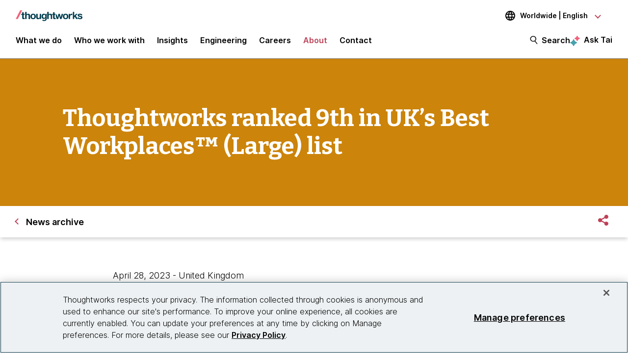

--- FILE ---
content_type: text/html;charset=utf-8
request_url: https://www.thoughtworks.com/about-us/news/2023/thoughtworks-ranked-9th-in-uk-best-workplaces-large-list
body_size: 17178
content:

<!DOCTYPE HTML>
<html lang="en">
    <head>
  <meta charset="UTF-8"/>
  <meta http-equiv="Content-Security-Policy" content="default-src 'self' 'unsafe-eval' 'unsafe-inline' * blob: data: filesystem:; connect-src 'self' * https://privacyportal.onetrust.com https://*.onetrust.com https://geolocation.onetrust.com; object-src 'none';"/>

  

  

  <title>Thoughtworks ranked 9th in UK’s Best Workplaces™ (Large) list | Thoughtworks </title>

  

    

    

    

    

    
    <meta name="description" content="Thoughtworks has climbed 31 places in the Great Places to Work list for the UK (large) category. "/>
    
    <meta name="template" content="news"/>
    <meta name="viewport" content="width=device-width, initial-scale=1"/>

    <meta name="robots" content="index,follow"/>
    <meta name="google-site-verification" content="AA43W6MsN2rMNjvAWJThG_C2DdiFIbwn2xf0J8Vd2eE"/>
<meta name="google-site-verification" content="kiO_CiGIcZKuyAwkoZIXjBOUAWRv57hnbTDbaHyvrV0"/>


    


    
    <meta content="Thoughtworks ranked 9th in UK’s Best Workplaces™ (Large) list" itemprop="name"/>
    <meta content="Thoughtworks has climbed 31 places in the Great Places to Work list for the UK (large) category. " itemprop="description"/>
    <meta content="https://www.thoughtworks.com/content/dam/thoughtworks/images/photography/meta/about-us/news/ab_meta_GPTW23UK.jpg" itemprop="image"/>

    <meta content="Thoughtworks ranked 9th in UK’s Best Workplaces™ (Large) list" property="og:title"/>
    <meta content="Thoughtworks has climbed 31 places in the Great Places to Work list for the UK (large) category. " property="og:description"/>
    <meta content="https://www.thoughtworks.com/content/dam/thoughtworks/images/photography/meta/about-us/news/ab_meta_GPTW23UK.jpg" property="og:image"/>
    <meta content="Thoughtworks" property="og:site_name"/>
    <meta content="https://www.thoughtworks.com/about-us/news/2023/thoughtworks-ranked-9th-in-uk-best-workplaces-large-list" property="og:url"/>

    
    
    <meta content="summary_large_image" name="twitter:card"/>
    <meta content="Thoughtworks ranked 9th in UK’s Best Workplaces™ (Large) list" name="twitter:title"/>
    <meta content="Thoughtworks has climbed 31 places in the Great Places to Work list for the UK (large) category. " name="twitter:description"/>
    <meta content="https://www.thoughtworks.com/content/dam/thoughtworks/images/photography/meta/about-us/news/ab_meta_GPTW23UK.jpg" name="twitter:image:src"/>
    <meta content="23009949" name="twitter:account_id"/>

    <meta content="[117154494974817]" property="fb:app_id"/>


  

    <link rel="canonical" href="https://www.thoughtworks.com/about-us/news/2023/thoughtworks-ranked-9th-in-uk-best-workplaces-large-list"/>
    
        <link rel="alternate" href="https://www.thoughtworks.com/en-au/about-us/news/2023/thoughtworks-ranked-9th-in-uk-best-workplaces-large-list" hreflang="en-au"/>
    
        <link rel="alternate" href="https://www.thoughtworks.com/en-br/about-us/news/2023/thoughtworks-ranked-9th-in-uk-best-workplaces-large-list" hreflang="en-br"/>
    
        <link rel="alternate" href="https://www.thoughtworks.com/en-ca/about-us/news/2023/thoughtworks-ranked-9th-in-uk-best-workplaces-large-list" hreflang="en-ca"/>
    
        <link rel="alternate" href="https://www.thoughtworks.com/en-cl/about-us/news/2023/thoughtworks-ranked-9th-in-uk-best-workplaces-large-list" hreflang="en-cl"/>
    
        <link rel="alternate" href="https://www.thoughtworks.com/en-cn/about-us/news/2023/thoughtworks-ranked-9th-in-uk-best-workplaces-large-list" hreflang="en-cn"/>
    
        <link rel="alternate" href="https://www.thoughtworks.com/en-ec/about-us/news/2023/thoughtworks-ranked-9th-in-uk-best-workplaces-large-list" hreflang="en-ec"/>
    
        <link rel="alternate" href="https://www.thoughtworks.com/en-de/about-us/news/2023/thoughtworks-ranked-9th-in-uk-best-workplaces-large-list" hreflang="en-de"/>
    
        <link rel="alternate" href="https://www.thoughtworks.com/en-in/about-us/news/2023/thoughtworks-ranked-9th-in-uk-best-workplaces-large-list" hreflang="en-in"/>
    
        <link rel="alternate" href="https://www.thoughtworks.com/en-sg/about-us/news/2023/thoughtworks-ranked-9th-in-uk-best-workplaces-large-list" hreflang="en-sg"/>
    
        <link rel="alternate" href="https://www.thoughtworks.com/en-es/about-us/news/2023/thoughtworks-ranked-9th-in-uk-best-workplaces-large-list" hreflang="en-es"/>
    
        <link rel="alternate" href="https://www.thoughtworks.com/en-th/about-us/news/2023/thoughtworks-ranked-9th-in-uk-best-workplaces-large-list" hreflang="en-th"/>
    
        <link rel="alternate" href="https://www.thoughtworks.com/en-gb/about-us/news/2023/thoughtworks-ranked-9th-in-uk-best-workplaces-large-list" hreflang="en-gb"/>
    
        <link rel="alternate" href="https://www.thoughtworks.com/en-us/about-us/news/2023/thoughtworks-ranked-9th-in-uk-best-workplaces-large-list" hreflang="en-us"/>
    
        <link rel="alternate" href="https://www.thoughtworks.com/about-us/news/2023/thoughtworks-ranked-9th-in-uk-best-workplaces-large-list" hreflang="x-default"/>
    



  
  
    <link class="favicon-image" href="/etc.clientlibs/thoughtworks/clientlibs/clientlib-site/resources/images/favicon.ico" rel="shortcut icon"/>
    <link class="favicon-image" href="/etc.clientlibs/thoughtworks/clientlibs/clientlib-site/resources/images/favicon.ico" rel="icon"/>
    <link class="favicon-image" href="/etc.clientlibs/thoughtworks/clientlibs/clientlib-site/resources/images/favicon16x16.png" rel="icon" sizes="16x16"/>
    <link class="favicon-image" href="/etc.clientlibs/thoughtworks/clientlibs/clientlib-site/resources/images/favicon32x32.png" rel="icon" sizes="32x32"/>
    <link class="favicon-image" href="/etc.clientlibs/thoughtworks/clientlibs/clientlib-site/resources/images/android-chrome-192x192.png" rel="icon" sizes="192x192"/>
    <link class="favicon-image" href="/etc.clientlibs/thoughtworks/clientlibs/clientlib-site/resources/images/android-chrome-512x512.png" rel="icon" sizes="512x512"/>
    <link class="favicon-image" href="/etc.clientlibs/thoughtworks/clientlibs/clientlib-site/resources/images/touch-icon-iphone.png" rel="apple-touch-icon"/>
    <link class="favicon-image" href="/etc.clientlibs/thoughtworks/clientlibs/clientlib-site/resources/images/touch-icon-ipad.png" rel="apple-touch-icon" sizes="72x72"/>
    <link class="favicon-image" href="/etc.clientlibs/thoughtworks/clientlibs/clientlib-site/resources/images/touch-icon-iphone-retina.png" rel="apple-touch-icon" sizes="114x114"/>
    <link class="favicon-image" href="/etc.clientlibs/thoughtworks/clientlibs/clientlib-site/resources/images/touch-icon-ipad-retina.png" rel="apple-touch-icon" sizes="144x144"/>
  
  

  


    
        
    
<script src="/etc.clientlibs/thoughtworks/clientlibs/clientlib-lazysizes.min.ACSHASH6f887d71f12e3ea05b69013c2eb77ce2.js"></script>



    

    
    

    
    <meta name="tw_topic" content="Careers at Thoughtworks;Life at Thoughtworks"/>
<meta name="tw_content_type" content="News and stories"/>
<meta name="tw_primary_topic" content="Careers at Thoughtworks"/>
<meta name="tw_secondary_topic" content="Life at Thoughtworks"/>
<meta name="tw_country_locale" content="en-global"/>
<meta name="tw_published_date" content="2023-04-28T00:00:00.000Z"/>




        <script type="application/ld+json">
            {"@type":"NewsArticle","headline":"Thoughtworks ranked 9th in UK’s Best Workplaces™ (Large) list","datePublished":"2023-04-28","url":"https://www.thoughtworks.com/about-us/news/2023/thoughtworks-ranked-9th-in-uk-best-workplaces-large-list","speakable":{"@type":"SpeakableSpecification","xPath":["/html/head/title","/html/head/meta[@name\u003d\u0027description\u0027]/@content"],"@context":"https://schema.org/"},"@context":"https://schema.org/"}
        </script>
        <script type="application/ld+json">
            {"@type":"BreadcrumbList","itemListElement":[{"@type":"ListItem","name":"Home","position":1,"item":"https://www.thoughtworks.com/"},{"@type":"ListItem","name":"About us","position":2,"item":"https://www.thoughtworks.com/about-us"},{"@type":"ListItem","name":"News","position":3,"item":"https://www.thoughtworks.com/about-us/news"},{"@type":"ListItem","name":"Thoughtworks ranked 9th in UK’s Best Workplaces™ (Large) list","position":4,"item":"https://www.thoughtworks.com/about-us/news/2023/thoughtworks-ranked-9th-in-uk-best-workplaces-large-list"}],"@context":"https://schema.org/"}
        </script>

    

    <noscript>
        <div id="js-disabled-banner-wrapper">
            <div class="js-disabled-banner-text grid__cell" id="notification-banner-text">
                Enable javascript in your browser for better experience. Need to know to enable it?
                <a class="cookie-banner-link no-underline pop-out" href="https://www.enable-javascript.com/" target="_blank" aria-label="This is an external link. Opens in new tab">Go
                    here.</a>
            </div>
        </div>
    </noscript>

    
    
    <script src="/rest/viewers/response" async></script>

    
    <script src="https://cdn.cookielaw.org/scripttemplates/otSDKStub.js" crossorigin="anonymous" data-document-language="true" type="text/javascript" charset="UTF-8" data-domain-script="0672e960-ebfc-4d35-9282-95d501a3a4c1" async>
    </script>
    

    
    <script>(function (w, d, s, l, i) {
        w[l] = w[l] || [];
        w[l].push({
            'gtm.start':
                new Date().getTime(), event: 'gtm.js'
        });
        var f = d.getElementsByTagName(s)[0],
            j = d.createElement(s), dl = l != 'dataLayer' ? '&l=' + l : '';
        j.async = true;
        j.src =
            'https://www.googletagmanager.com/gtm.js?id=' + i + dl;
        f.parentNode.insertBefore(j, f);
    })(window, document, 'script', 'dataLayer', 'GTM\u002DP97X8B');</script>
    

    <script type="text/plain" class="optanon-category-C0003" async>
        function OptanonWrapper(){
            window.wistia_cookie_mannager && window.wistia_cookie_mannager.apply_to_page();
        };
    </script>



    
    
<link rel="stylesheet" href="/etc.clientlibs/thoughtworks/clientlibs/clientlib-base.min.ACSHASH37d9264e43bf2356f162956df3d89a6f.css" type="text/css">




    


    <meta name="shareaholic:site_id" content="6b2351f5b26249ba68dff4ebf816c023"/>
    <script data-cfasync="false" async src="https://cdn.shareaholic.net/assets/pub/shareaholic.js" class="optanon-category-C0004" type="text/plain"></script>





  
    
    

    

    


        <script type="text/javascript" src="//assets.adobedtm.com/84cc8abb68ee/66379ea41ec7/launch-05a268c45e15.min.js" async></script>


    
    
    
<link rel="stylesheet" href="/etc.clientlibs/thoughtworks/clientlibs/clientlib-site.min.ACSHASHfff9cfd6e1193294df22750d0b945090.css" type="text/css">



    

  

  
</head>
    <body class="contentpage page basicpage main-content general-hero-banner" id="contentpage-270068bb64">
        
        
        
            




            



            

<div class="root responsivegrid">
     <div class="aem-Grid aem-Grid--12 aem-Grid--default--12 ">
          
               
                    
                         
                              <div class="experiencefragment-header experiencefragment">
<div class="cmp-experiencefragment-wrapper aem-Grid padding-styles">

  <div class="cmp-experiencefragment-container" style="color: #000000">
    <div class="expanding-background-animation" style="background-color: #ffffff"></div>
    
  <div class="cmp-experiencefragment cmp-experiencefragment--header ">
<div class="xf-content-height">
    


<div class="aem-Grid aem-Grid--12 aem-Grid--default--12 ">
    
    <div class="responsivegrid aem-GridColumn aem-GridColumn--default--12">


<div class="aem-Grid aem-Grid--12 aem-Grid--default--12 ">
    
    <div class="header aem-GridColumn aem-GridColumn--default--12"><header class="cmp-header sticky-header">
    <div class="cmp-header__logo-section">
        <a class="cmp-header__logo" href="/" tabindex="0" title="Thoughtworks">
            <img alt="Thoughtworks" id="tw-logo" width="136px" height="24px" src="/etc.clientlibs/thoughtworks/clientlibs/clientlib-site/resources/images/thoughtworks-logo.svg" title="Thoughtworks"/>
        </a>
    </div>
    <div class="cmp-header__icon">
        <a id="cmp-header__icon__button--open" role="button" aria-expanded="false">Menu<span class="hamburger-menu-icon"></span></a>
    </div>
    <div class="cmp-header__icon--close">
        <a id="cmp-header__icon__button--close" role="button" aria-expanded="true">Close <span class="close-mark"></span></a>
    </div>
    <div class="cmp-header__language-section">
        
<div class=" cmp-language-navigation cmp-language-navigation--default">
    <div class="cmp-language-navigation__toggle aem-responsive-grid">
        <button aria-label="Language navigation dropdown, Worldwide, English selected" class="global" data-current-country="global" aria-controls="language-menu" aria-expanded="false" id="langNavToggleHeader">
            
  
  <noscript>
    <img src='/etc.clientlibs/thoughtworks/clientlibs/clientlib-site/resources/images/global.svg' alt title/>
  </noscript>
  <img data-src="/etc.clientlibs/thoughtworks/clientlibs/clientlib-site/resources/images/global.svg" alt title class="flag-image lazyload"/>
  

            <span class="nav-button-text">Worldwide | English</span>
        </button>
    </div>
    <div id="languagenavigation-94438679d7" class="cmp-language-navigation__nav" aria-label="country and language selector">
    <ul class="cmp-language-navigation__nav__list" id="language-menu">
        
    <li class="cmp-language-navigation__nav__list-item cmp-language-navigation__nav__list-item--countrycode-AU cmp-language-navigation__nav__list-item--langcode-en-AU cmp-language-navigation__nav__list-item--level-0">
        
    <div class="country-flag" lang="en-AU">
        
  
  <noscript>
    <img src='/etc.clientlibs/thoughtworks/clientlibs/clientlib-site/resources/images/au.svg' alt title height="20px" width="20px"/>
  </noscript>
  <img data-src="/etc.clientlibs/thoughtworks/clientlibs/clientlib-site/resources/images/au.svg" alt title class=" lazyload" height="20px" width="20px"/>
  

        <span class="country-name">Australia</span>
    </div>
    <div class="country-languages">
        
            <a class="country-language ce-module-tracking
                " href="/en-au/about-us/news/2023/thoughtworks-ranked-9th-in-uk-best-workplaces-large-list" hreflang="en" lang="en" locale-country="en-au" rel="alternate" title="English" aria-label="Language navigation, Australia, English" data-event-action="Country-locale selector" data-link-click="{&#34;eventCategory&#34;:&#34;/content/thoughtworks/global/en/about-us/news/2023/thoughtworks-ranked-9th-in-uk-best-workplaces-large-list&#34;,&#34;eventAction&#34;:&#34;Country-locale selector&#34;,&#34;eventLabel&#34;:&#34;English&#34;,&#34;eventDestination&#34;:&#34;https://www.thoughtworks.com/en-au/about-us/news/2023/thoughtworks-ranked-9th-in-uk-best-workplaces-large-list&#34;}" data-event-category="/about-us/news/2023/thoughtworks-ranked-9th-in-uk-best-workplaces-large-list" data-event-label="English" tabindex="0">English</a>
            
        
    </div>

    </li>

    
        
    <li class="cmp-language-navigation__nav__list-item cmp-language-navigation__nav__list-item--countrycode-BR cmp-language-navigation__nav__list-item--langcode-en-BR cmp-language-navigation__nav__list-item--level-0">
        
    <div class="country-flag" lang="en-BR">
        
  
  <noscript>
    <img src='/etc.clientlibs/thoughtworks/clientlibs/clientlib-site/resources/images/br.svg' alt title height="20px" width="20px"/>
  </noscript>
  <img data-src="/etc.clientlibs/thoughtworks/clientlibs/clientlib-site/resources/images/br.svg" alt title class=" lazyload" height="20px" width="20px"/>
  

        <span class="country-name">Brazil</span>
    </div>
    <div class="country-languages">
        
            <a class="country-language ce-module-tracking
                " href="/en-br/about-us/news/2023/thoughtworks-ranked-9th-in-uk-best-workplaces-large-list" hreflang="en" lang="en" locale-country="en-br" rel="alternate" title="English" aria-label="Language navigation, Brazil, English" data-event-action="Country-locale selector" data-link-click="{&#34;eventCategory&#34;:&#34;/content/thoughtworks/global/en/about-us/news/2023/thoughtworks-ranked-9th-in-uk-best-workplaces-large-list&#34;,&#34;eventAction&#34;:&#34;Country-locale selector&#34;,&#34;eventLabel&#34;:&#34;English&#34;,&#34;eventDestination&#34;:&#34;https://www.thoughtworks.com/en-br/about-us/news/2023/thoughtworks-ranked-9th-in-uk-best-workplaces-large-list&#34;}" data-event-category="/about-us/news/2023/thoughtworks-ranked-9th-in-uk-best-workplaces-large-list" data-event-label="English" tabindex="0">English</a>
            <span class="vertical-pipe">|</span>
        
    
        
            <a class="country-language ce-module-tracking
                " href="/pt-br" hreflang="pt" lang="pt" locale-country="pt-br" rel="alternate" title="Português" aria-label="Language navigation, Brazil, Português" data-event-action="Country-locale selector" data-link-click="{&#34;eventCategory&#34;:&#34;/content/thoughtworks/global/en/about-us/news/2023/thoughtworks-ranked-9th-in-uk-best-workplaces-large-list&#34;,&#34;eventAction&#34;:&#34;Country-locale selector&#34;,&#34;eventLabel&#34;:&#34;Português&#34;,&#34;eventDestination&#34;:&#34;https://www.thoughtworks.com/pt-br&#34;}" data-event-category="/about-us/news/2023/thoughtworks-ranked-9th-in-uk-best-workplaces-large-list" data-event-label="Português" tabindex="0">Português</a>
            
        
    </div>

    </li>

    
        
    <li class="cmp-language-navigation__nav__list-item cmp-language-navigation__nav__list-item--countrycode-CA cmp-language-navigation__nav__list-item--langcode-en-CA cmp-language-navigation__nav__list-item--level-0">
        
    <div class="country-flag" lang="en-CA">
        
  
  <noscript>
    <img src='/etc.clientlibs/thoughtworks/clientlibs/clientlib-site/resources/images/ca.svg' alt title height="20px" width="20px"/>
  </noscript>
  <img data-src="/etc.clientlibs/thoughtworks/clientlibs/clientlib-site/resources/images/ca.svg" alt title class=" lazyload" height="20px" width="20px"/>
  

        <span class="country-name">Canada</span>
    </div>
    <div class="country-languages">
        
            <a class="country-language ce-module-tracking
                " href="/en-ca/about-us/news/2023/thoughtworks-ranked-9th-in-uk-best-workplaces-large-list" hreflang="en" lang="en" locale-country="en-ca" rel="alternate" title="English" aria-label="Language navigation, Canada, English" data-event-action="Country-locale selector" data-link-click="{&#34;eventCategory&#34;:&#34;/content/thoughtworks/global/en/about-us/news/2023/thoughtworks-ranked-9th-in-uk-best-workplaces-large-list&#34;,&#34;eventAction&#34;:&#34;Country-locale selector&#34;,&#34;eventLabel&#34;:&#34;English&#34;,&#34;eventDestination&#34;:&#34;https://www.thoughtworks.com/en-ca/about-us/news/2023/thoughtworks-ranked-9th-in-uk-best-workplaces-large-list&#34;}" data-event-category="/about-us/news/2023/thoughtworks-ranked-9th-in-uk-best-workplaces-large-list" data-event-label="English" tabindex="0">English</a>
            
        
    </div>

    </li>

    
        
    <li class="cmp-language-navigation__nav__list-item cmp-language-navigation__nav__list-item--countrycode-CL cmp-language-navigation__nav__list-item--langcode-en-CL cmp-language-navigation__nav__list-item--level-0">
        
    <div class="country-flag" lang="en-CL">
        
  
  <noscript>
    <img src='/etc.clientlibs/thoughtworks/clientlibs/clientlib-site/resources/images/cl.svg' alt title height="20px" width="20px"/>
  </noscript>
  <img data-src="/etc.clientlibs/thoughtworks/clientlibs/clientlib-site/resources/images/cl.svg" alt title class=" lazyload" height="20px" width="20px"/>
  

        <span class="country-name">Chile</span>
    </div>
    <div class="country-languages">
        
            <a class="country-language ce-module-tracking
                " href="/en-cl/about-us/news/2023/thoughtworks-ranked-9th-in-uk-best-workplaces-large-list" hreflang="en" lang="en" locale-country="en-cl" rel="alternate" title="English" aria-label="Language navigation, Chile, English" data-event-action="Country-locale selector" data-link-click="{&#34;eventCategory&#34;:&#34;/content/thoughtworks/global/en/about-us/news/2023/thoughtworks-ranked-9th-in-uk-best-workplaces-large-list&#34;,&#34;eventAction&#34;:&#34;Country-locale selector&#34;,&#34;eventLabel&#34;:&#34;English&#34;,&#34;eventDestination&#34;:&#34;https://www.thoughtworks.com/en-cl/about-us/news/2023/thoughtworks-ranked-9th-in-uk-best-workplaces-large-list&#34;}" data-event-category="/about-us/news/2023/thoughtworks-ranked-9th-in-uk-best-workplaces-large-list" data-event-label="English" tabindex="0">English</a>
            <span class="vertical-pipe">|</span>
        
    
        
            <a class="country-language ce-module-tracking
                " href="/es-cl" hreflang="es" lang="es" locale-country="es-cl" rel="alternate" title="Español" aria-label="Language navigation, Chile, Español" data-event-action="Country-locale selector" data-link-click="{&#34;eventCategory&#34;:&#34;/content/thoughtworks/global/en/about-us/news/2023/thoughtworks-ranked-9th-in-uk-best-workplaces-large-list&#34;,&#34;eventAction&#34;:&#34;Country-locale selector&#34;,&#34;eventLabel&#34;:&#34;Español&#34;,&#34;eventDestination&#34;:&#34;https://www.thoughtworks.com/es-cl&#34;}" data-event-category="/about-us/news/2023/thoughtworks-ranked-9th-in-uk-best-workplaces-large-list" data-event-label="Español" tabindex="0">Español</a>
            
        
    </div>

    </li>

    
        
    <li class="cmp-language-navigation__nav__list-item cmp-language-navigation__nav__list-item--countrycode-CN cmp-language-navigation__nav__list-item--langcode-en-CN cmp-language-navigation__nav__list-item--level-0">
        
    <div class="country-flag" lang="en-CN">
        
  
  <noscript>
    <img src='/etc.clientlibs/thoughtworks/clientlibs/clientlib-site/resources/images/cn.svg' alt title height="20px" width="20px"/>
  </noscript>
  <img data-src="/etc.clientlibs/thoughtworks/clientlibs/clientlib-site/resources/images/cn.svg" alt title class=" lazyload" height="20px" width="20px"/>
  

        <span class="country-name">China</span>
    </div>
    <div class="country-languages">
        
            <a class="country-language ce-module-tracking
                " href="/en-cn/about-us/news/2023/thoughtworks-ranked-9th-in-uk-best-workplaces-large-list" hreflang="en" lang="en" locale-country="en-cn" rel="alternate" title="English" aria-label="Language navigation, China, English" data-event-action="Country-locale selector" data-link-click="{&#34;eventCategory&#34;:&#34;/content/thoughtworks/global/en/about-us/news/2023/thoughtworks-ranked-9th-in-uk-best-workplaces-large-list&#34;,&#34;eventAction&#34;:&#34;Country-locale selector&#34;,&#34;eventLabel&#34;:&#34;English&#34;,&#34;eventDestination&#34;:&#34;https://www.thoughtworks.com/en-cn/about-us/news/2023/thoughtworks-ranked-9th-in-uk-best-workplaces-large-list&#34;}" data-event-category="/about-us/news/2023/thoughtworks-ranked-9th-in-uk-best-workplaces-large-list" data-event-label="English" tabindex="0">English</a>
            <span class="vertical-pipe">|</span>
        
    
        
            <a class="country-language ce-module-tracking
                " href="/zh-cn" hreflang="zh" lang="zh" locale-country="zh-cn" rel="alternate" title="Chinese" aria-label="Language navigation, China, Chinese" data-event-action="Country-locale selector" data-link-click="{&#34;eventCategory&#34;:&#34;/content/thoughtworks/global/en/about-us/news/2023/thoughtworks-ranked-9th-in-uk-best-workplaces-large-list&#34;,&#34;eventAction&#34;:&#34;Country-locale selector&#34;,&#34;eventLabel&#34;:&#34;Chinese&#34;,&#34;eventDestination&#34;:&#34;https://www.thoughtworks.com/zh-cn&#34;}" data-event-category="/about-us/news/2023/thoughtworks-ranked-9th-in-uk-best-workplaces-large-list" data-event-label="Chinese" tabindex="0">Chinese</a>
            
        
    </div>

    </li>

    
        
    <li class="cmp-language-navigation__nav__list-item cmp-language-navigation__nav__list-item--countrycode-EC cmp-language-navigation__nav__list-item--langcode-en-EC cmp-language-navigation__nav__list-item--level-0">
        
    <div class="country-flag" lang="en-EC">
        
  
  <noscript>
    <img src='/etc.clientlibs/thoughtworks/clientlibs/clientlib-site/resources/images/ec.svg' alt title height="20px" width="20px"/>
  </noscript>
  <img data-src="/etc.clientlibs/thoughtworks/clientlibs/clientlib-site/resources/images/ec.svg" alt title class=" lazyload" height="20px" width="20px"/>
  

        <span class="country-name">Ecuador</span>
    </div>
    <div class="country-languages">
        
            <a class="country-language ce-module-tracking
                " href="/en-ec/about-us/news/2023/thoughtworks-ranked-9th-in-uk-best-workplaces-large-list" hreflang="en" lang="en" locale-country="en-ec" rel="alternate" title="English" aria-label="Language navigation, Ecuador, English" data-event-action="Country-locale selector" data-link-click="{&#34;eventCategory&#34;:&#34;/content/thoughtworks/global/en/about-us/news/2023/thoughtworks-ranked-9th-in-uk-best-workplaces-large-list&#34;,&#34;eventAction&#34;:&#34;Country-locale selector&#34;,&#34;eventLabel&#34;:&#34;English&#34;,&#34;eventDestination&#34;:&#34;https://www.thoughtworks.com/en-ec/about-us/news/2023/thoughtworks-ranked-9th-in-uk-best-workplaces-large-list&#34;}" data-event-category="/about-us/news/2023/thoughtworks-ranked-9th-in-uk-best-workplaces-large-list" data-event-label="English" tabindex="0">English</a>
            <span class="vertical-pipe">|</span>
        
    
        
            <a class="country-language ce-module-tracking
                " href="/es-ec" hreflang="es" lang="es" locale-country="es-ec" rel="alternate" title="Español" aria-label="Language navigation, Ecuador, Español" data-event-action="Country-locale selector" data-link-click="{&#34;eventCategory&#34;:&#34;/content/thoughtworks/global/en/about-us/news/2023/thoughtworks-ranked-9th-in-uk-best-workplaces-large-list&#34;,&#34;eventAction&#34;:&#34;Country-locale selector&#34;,&#34;eventLabel&#34;:&#34;Español&#34;,&#34;eventDestination&#34;:&#34;https://www.thoughtworks.com/es-ec&#34;}" data-event-category="/about-us/news/2023/thoughtworks-ranked-9th-in-uk-best-workplaces-large-list" data-event-label="Español" tabindex="0">Español</a>
            
        
    </div>

    </li>

    
        
    <li class="cmp-language-navigation__nav__list-item cmp-language-navigation__nav__list-item--countrycode-DE cmp-language-navigation__nav__list-item--langcode-en-DE cmp-language-navigation__nav__list-item--level-0">
        
    <div class="country-flag" lang="en-DE">
        
  
  <noscript>
    <img src='/etc.clientlibs/thoughtworks/clientlibs/clientlib-site/resources/images/de.svg' alt title height="20px" width="20px"/>
  </noscript>
  <img data-src="/etc.clientlibs/thoughtworks/clientlibs/clientlib-site/resources/images/de.svg" alt title class=" lazyload" height="20px" width="20px"/>
  

        <span class="country-name">Germany</span>
    </div>
    <div class="country-languages">
        
            <a class="country-language ce-module-tracking
                " href="/en-de/about-us/news/2023/thoughtworks-ranked-9th-in-uk-best-workplaces-large-list" hreflang="en" lang="en" locale-country="en-de" rel="alternate" title="English" aria-label="Language navigation, Germany, English" data-event-action="Country-locale selector" data-link-click="{&#34;eventCategory&#34;:&#34;/content/thoughtworks/global/en/about-us/news/2023/thoughtworks-ranked-9th-in-uk-best-workplaces-large-list&#34;,&#34;eventAction&#34;:&#34;Country-locale selector&#34;,&#34;eventLabel&#34;:&#34;English&#34;,&#34;eventDestination&#34;:&#34;https://www.thoughtworks.com/en-de/about-us/news/2023/thoughtworks-ranked-9th-in-uk-best-workplaces-large-list&#34;}" data-event-category="/about-us/news/2023/thoughtworks-ranked-9th-in-uk-best-workplaces-large-list" data-event-label="English" tabindex="0">English</a>
            <span class="vertical-pipe">|</span>
        
    
        
            <a class="country-language ce-module-tracking
                " href="/de-de" hreflang="de" lang="de" locale-country="de-de" rel="alternate" title="Deutsch" aria-label="Language navigation, Germany, Deutsch" data-event-action="Country-locale selector" data-link-click="{&#34;eventCategory&#34;:&#34;/content/thoughtworks/global/en/about-us/news/2023/thoughtworks-ranked-9th-in-uk-best-workplaces-large-list&#34;,&#34;eventAction&#34;:&#34;Country-locale selector&#34;,&#34;eventLabel&#34;:&#34;Deutsch&#34;,&#34;eventDestination&#34;:&#34;https://www.thoughtworks.com/de-de&#34;}" data-event-category="/about-us/news/2023/thoughtworks-ranked-9th-in-uk-best-workplaces-large-list" data-event-label="Deutsch" tabindex="0">Deutsch</a>
            
        
    </div>

    </li>

    
        
    <li class="cmp-language-navigation__nav__list-item cmp-language-navigation__nav__list-item--countrycode-IN cmp-language-navigation__nav__list-item--langcode-en-IN cmp-language-navigation__nav__list-item--level-0">
        
    <div class="country-flag" lang="en-IN">
        
  
  <noscript>
    <img src='/etc.clientlibs/thoughtworks/clientlibs/clientlib-site/resources/images/in.svg' alt title height="20px" width="20px"/>
  </noscript>
  <img data-src="/etc.clientlibs/thoughtworks/clientlibs/clientlib-site/resources/images/in.svg" alt title class=" lazyload" height="20px" width="20px"/>
  

        <span class="country-name">India</span>
    </div>
    <div class="country-languages">
        
            <a class="country-language ce-module-tracking
                " href="/en-in/about-us/news/2023/thoughtworks-ranked-9th-in-uk-best-workplaces-large-list" hreflang="en" lang="en" locale-country="en-in" rel="alternate" title="English" aria-label="Language navigation, India, English" data-event-action="Country-locale selector" data-link-click="{&#34;eventCategory&#34;:&#34;/content/thoughtworks/global/en/about-us/news/2023/thoughtworks-ranked-9th-in-uk-best-workplaces-large-list&#34;,&#34;eventAction&#34;:&#34;Country-locale selector&#34;,&#34;eventLabel&#34;:&#34;English&#34;,&#34;eventDestination&#34;:&#34;https://www.thoughtworks.com/en-in/about-us/news/2023/thoughtworks-ranked-9th-in-uk-best-workplaces-large-list&#34;}" data-event-category="/about-us/news/2023/thoughtworks-ranked-9th-in-uk-best-workplaces-large-list" data-event-label="English" tabindex="0">English</a>
            
        
    </div>

    </li>

    
        
    <li class="cmp-language-navigation__nav__list-item cmp-language-navigation__nav__list-item--countrycode-SG cmp-language-navigation__nav__list-item--langcode-en-SG cmp-language-navigation__nav__list-item--level-0">
        
    <div class="country-flag" lang="en-SG">
        
  
  <noscript>
    <img src='/etc.clientlibs/thoughtworks/clientlibs/clientlib-site/resources/images/sg.svg' alt title height="20px" width="20px"/>
  </noscript>
  <img data-src="/etc.clientlibs/thoughtworks/clientlibs/clientlib-site/resources/images/sg.svg" alt title class=" lazyload" height="20px" width="20px"/>
  

        <span class="country-name">Singapore</span>
    </div>
    <div class="country-languages">
        
            <a class="country-language ce-module-tracking
                " href="/en-sg/about-us/news/2023/thoughtworks-ranked-9th-in-uk-best-workplaces-large-list" hreflang="en" lang="en" locale-country="en-sg" rel="alternate" title="English" aria-label="Language navigation, Singapore, English" data-event-action="Country-locale selector" data-link-click="{&#34;eventCategory&#34;:&#34;/content/thoughtworks/global/en/about-us/news/2023/thoughtworks-ranked-9th-in-uk-best-workplaces-large-list&#34;,&#34;eventAction&#34;:&#34;Country-locale selector&#34;,&#34;eventLabel&#34;:&#34;English&#34;,&#34;eventDestination&#34;:&#34;https://www.thoughtworks.com/en-sg/about-us/news/2023/thoughtworks-ranked-9th-in-uk-best-workplaces-large-list&#34;}" data-event-category="/about-us/news/2023/thoughtworks-ranked-9th-in-uk-best-workplaces-large-list" data-event-label="English" tabindex="0">English</a>
            
        
    </div>

    </li>

    
        
    <li class="cmp-language-navigation__nav__list-item cmp-language-navigation__nav__list-item--countrycode-ES cmp-language-navigation__nav__list-item--langcode-en-ES cmp-language-navigation__nav__list-item--level-0">
        
    <div class="country-flag" lang="en-ES">
        
  
  <noscript>
    <img src='/etc.clientlibs/thoughtworks/clientlibs/clientlib-site/resources/images/es.svg' alt title height="20px" width="20px"/>
  </noscript>
  <img data-src="/etc.clientlibs/thoughtworks/clientlibs/clientlib-site/resources/images/es.svg" alt title class=" lazyload" height="20px" width="20px"/>
  

        <span class="country-name">Spain</span>
    </div>
    <div class="country-languages">
        
            <a class="country-language ce-module-tracking
                " href="/en-es/about-us/news/2023/thoughtworks-ranked-9th-in-uk-best-workplaces-large-list" hreflang="en" lang="en" locale-country="en-es" rel="alternate" title="English" aria-label="Language navigation, Spain, English" data-event-action="Country-locale selector" data-link-click="{&#34;eventCategory&#34;:&#34;/content/thoughtworks/global/en/about-us/news/2023/thoughtworks-ranked-9th-in-uk-best-workplaces-large-list&#34;,&#34;eventAction&#34;:&#34;Country-locale selector&#34;,&#34;eventLabel&#34;:&#34;English&#34;,&#34;eventDestination&#34;:&#34;https://www.thoughtworks.com/en-es/about-us/news/2023/thoughtworks-ranked-9th-in-uk-best-workplaces-large-list&#34;}" data-event-category="/about-us/news/2023/thoughtworks-ranked-9th-in-uk-best-workplaces-large-list" data-event-label="English" tabindex="0">English</a>
            <span class="vertical-pipe">|</span>
        
    
        
            <a class="country-language ce-module-tracking
                " href="/es-es" hreflang="es" lang="es" locale-country="es-es" rel="alternate" title="Español" aria-label="Language navigation, Spain, Español" data-event-action="Country-locale selector" data-link-click="{&#34;eventCategory&#34;:&#34;/content/thoughtworks/global/en/about-us/news/2023/thoughtworks-ranked-9th-in-uk-best-workplaces-large-list&#34;,&#34;eventAction&#34;:&#34;Country-locale selector&#34;,&#34;eventLabel&#34;:&#34;Español&#34;,&#34;eventDestination&#34;:&#34;https://www.thoughtworks.com/es-es&#34;}" data-event-category="/about-us/news/2023/thoughtworks-ranked-9th-in-uk-best-workplaces-large-list" data-event-label="Español" tabindex="0">Español</a>
            
        
    </div>

    </li>

    
        
    <li class="cmp-language-navigation__nav__list-item cmp-language-navigation__nav__list-item--countrycode-TH cmp-language-navigation__nav__list-item--langcode-en-TH cmp-language-navigation__nav__list-item--level-0">
        
    <div class="country-flag" lang="en-TH">
        
  
  <noscript>
    <img src='/etc.clientlibs/thoughtworks/clientlibs/clientlib-site/resources/images/th.svg' alt title height="20px" width="20px"/>
  </noscript>
  <img data-src="/etc.clientlibs/thoughtworks/clientlibs/clientlib-site/resources/images/th.svg" alt title class=" lazyload" height="20px" width="20px"/>
  

        <span class="country-name">Thailand</span>
    </div>
    <div class="country-languages">
        
            <a class="country-language ce-module-tracking
                " href="/en-th/about-us/news/2023/thoughtworks-ranked-9th-in-uk-best-workplaces-large-list" hreflang="en" lang="en" locale-country="en-th" rel="alternate" title="English" aria-label="Language navigation, Thailand, English" data-event-action="Country-locale selector" data-link-click="{&#34;eventCategory&#34;:&#34;/content/thoughtworks/global/en/about-us/news/2023/thoughtworks-ranked-9th-in-uk-best-workplaces-large-list&#34;,&#34;eventAction&#34;:&#34;Country-locale selector&#34;,&#34;eventLabel&#34;:&#34;English&#34;,&#34;eventDestination&#34;:&#34;https://www.thoughtworks.com/en-th/about-us/news/2023/thoughtworks-ranked-9th-in-uk-best-workplaces-large-list&#34;}" data-event-category="/about-us/news/2023/thoughtworks-ranked-9th-in-uk-best-workplaces-large-list" data-event-label="English" tabindex="0">English</a>
            
        
    </div>

    </li>

    
        
    <li class="cmp-language-navigation__nav__list-item cmp-language-navigation__nav__list-item--countrycode-GB cmp-language-navigation__nav__list-item--langcode-en-GB cmp-language-navigation__nav__list-item--level-0">
        
    <div class="country-flag" lang="en-GB">
        
  
  <noscript>
    <img src='/etc.clientlibs/thoughtworks/clientlibs/clientlib-site/resources/images/gb.svg' alt title height="20px" width="20px"/>
  </noscript>
  <img data-src="/etc.clientlibs/thoughtworks/clientlibs/clientlib-site/resources/images/gb.svg" alt title class=" lazyload" height="20px" width="20px"/>
  

        <span class="country-name">United Kingdom</span>
    </div>
    <div class="country-languages">
        
            <a class="country-language ce-module-tracking
                " href="/en-gb/about-us/news/2023/thoughtworks-ranked-9th-in-uk-best-workplaces-large-list" hreflang="en" lang="en" locale-country="en-gb" rel="alternate" title="English" aria-label="Language navigation, United Kingdom, English" data-event-action="Country-locale selector" data-link-click="{&#34;eventCategory&#34;:&#34;/content/thoughtworks/global/en/about-us/news/2023/thoughtworks-ranked-9th-in-uk-best-workplaces-large-list&#34;,&#34;eventAction&#34;:&#34;Country-locale selector&#34;,&#34;eventLabel&#34;:&#34;English&#34;,&#34;eventDestination&#34;:&#34;https://www.thoughtworks.com/en-gb/about-us/news/2023/thoughtworks-ranked-9th-in-uk-best-workplaces-large-list&#34;}" data-event-category="/about-us/news/2023/thoughtworks-ranked-9th-in-uk-best-workplaces-large-list" data-event-label="English" tabindex="0">English</a>
            
        
    </div>

    </li>

    
        
    <li class="cmp-language-navigation__nav__list-item cmp-language-navigation__nav__list-item--countrycode-US cmp-language-navigation__nav__list-item--langcode-en-US cmp-language-navigation__nav__list-item--level-0">
        
    <div class="country-flag" lang="en-US">
        
  
  <noscript>
    <img src='/etc.clientlibs/thoughtworks/clientlibs/clientlib-site/resources/images/us.svg' alt title height="20px" width="20px"/>
  </noscript>
  <img data-src="/etc.clientlibs/thoughtworks/clientlibs/clientlib-site/resources/images/us.svg" alt title class=" lazyload" height="20px" width="20px"/>
  

        <span class="country-name">United States</span>
    </div>
    <div class="country-languages">
        
            <a class="country-language ce-module-tracking
                " href="/en-us/about-us/news/2023/thoughtworks-ranked-9th-in-uk-best-workplaces-large-list" hreflang="en" lang="en" locale-country="en-us" rel="alternate" title="English" aria-label="Language navigation, United States, English" data-event-action="Country-locale selector" data-link-click="{&#34;eventCategory&#34;:&#34;/content/thoughtworks/global/en/about-us/news/2023/thoughtworks-ranked-9th-in-uk-best-workplaces-large-list&#34;,&#34;eventAction&#34;:&#34;Country-locale selector&#34;,&#34;eventLabel&#34;:&#34;English&#34;,&#34;eventDestination&#34;:&#34;https://www.thoughtworks.com/en-us/about-us/news/2023/thoughtworks-ranked-9th-in-uk-best-workplaces-large-list&#34;}" data-event-category="/about-us/news/2023/thoughtworks-ranked-9th-in-uk-best-workplaces-large-list" data-event-label="English" tabindex="0">English</a>
            
        
    </div>

    </li>

    
        
    <li class="cmp-language-navigation__nav__list-item cmp-language-navigation__nav__list-item--langcode-en cmp-language-navigation__nav__list-item--level-0 cmp-language-navigation__nav__list-item--active">
        
    <div class="country-flag">
        
  
  <noscript>
    <img src='/etc.clientlibs/thoughtworks/clientlibs/clientlib-site/resources/images/global.svg' alt title height="20px" width="20px"/>
  </noscript>
  <img data-src="/etc.clientlibs/thoughtworks/clientlibs/clientlib-site/resources/images/global.svg" alt title class=" lazyload" height="20px" width="20px"/>
  

        <span class="country-name">Worldwide</span>
    </div>
    <div class="country-languages">
        
            <a class="country-language ce-module-tracking
                active-lang" href="/about-us/news/2023/thoughtworks-ranked-9th-in-uk-best-workplaces-large-list" hreflang="en" lang="en" locale-country="en-global" rel="alternate" title="English" aria-label="Language navigation, Worldwide, English" data-event-action="Country-locale selector" data-link-click="{&#34;eventCategory&#34;:&#34;/content/thoughtworks/global/en/about-us/news/2023/thoughtworks-ranked-9th-in-uk-best-workplaces-large-list&#34;,&#34;eventAction&#34;:&#34;Country-locale selector&#34;,&#34;eventLabel&#34;:&#34;English&#34;,&#34;eventDestination&#34;:&#34;https://www.thoughtworks.com/about-us/news/2023/thoughtworks-ranked-9th-in-uk-best-workplaces-large-list&#34;}" data-event-category="/about-us/news/2023/thoughtworks-ranked-9th-in-uk-best-workplaces-large-list" data-event-label="English" tabindex="0">English</a>
            
        
    </div>

    </li>

    </ul>
</div>
</div>

    


    </div>
    <div class="cmp-header__navigation-section">
        <div class="cmp-header__right-section mobile-action-section">
            
                
    <div class="search-form">
        <div class="search-btn">
            <button id="search-submit-btn" class="search-submit-button">Search</button>
        </div>
        <div class="standalone-search-box-wrapper" data-search-config-api-url='https://www.thoughtworks.com/rest/search/config' data-search-placeholder="Type to search..." data-popular-searches="Popular searches" data-search-text="Search" data-country-locale="en-global" data-search-page-path="https://www.thoughtworks.com/search" data-title="Enter any search keyword to search thoughtworks.com">
        </div>
        <div class="reset-btn">
            <button id="search-reset-btn">Close</button>
        </div>
    </div>


            
            
                <div class="tai-search aem-responsive-grid">
                    <a href="https://www.thoughtworks.com/tai" id="tai-search-btn" aria-label="Ask Tai, the Thoughtworks AI assistant" class="tai-search-button">Ask Tai
                        <span class="item-content-arrow-icon"></span>
                    </a>
                </div>
            
            <div class="cmp-header__language-section mobile-language-nav">
                
<div class=" cmp-language-navigation cmp-language-navigation--default">
    <div class="cmp-language-navigation__toggle aem-responsive-grid">
        <button aria-label="Language navigation dropdown, Worldwide, English selected" class="global" data-current-country="global" aria-controls="language-menu" aria-expanded="false" id="langNavToggleHeader">
            
  
  <noscript>
    <img src='/etc.clientlibs/thoughtworks/clientlibs/clientlib-site/resources/images/global.svg' alt title/>
  </noscript>
  <img data-src="/etc.clientlibs/thoughtworks/clientlibs/clientlib-site/resources/images/global.svg" alt title class="flag-image lazyload"/>
  

            <span class="nav-button-text">Worldwide | English</span>
        </button>
    </div>
    <div id="languagenavigation-94438679d7" class="cmp-language-navigation__nav" aria-label="country and language selector">
    <ul class="cmp-language-navigation__nav__list" id="language-menu">
        
    <li class="cmp-language-navigation__nav__list-item cmp-language-navigation__nav__list-item--countrycode-AU cmp-language-navigation__nav__list-item--langcode-en-AU cmp-language-navigation__nav__list-item--level-0">
        
    <div class="country-flag" lang="en-AU">
        
  
  <noscript>
    <img src='/etc.clientlibs/thoughtworks/clientlibs/clientlib-site/resources/images/au.svg' alt title height="20px" width="20px"/>
  </noscript>
  <img data-src="/etc.clientlibs/thoughtworks/clientlibs/clientlib-site/resources/images/au.svg" alt title class=" lazyload" height="20px" width="20px"/>
  

        <span class="country-name">Australia</span>
    </div>
    <div class="country-languages">
        
            <a class="country-language ce-module-tracking
                " href="/en-au/about-us/news/2023/thoughtworks-ranked-9th-in-uk-best-workplaces-large-list" hreflang="en" lang="en" locale-country="en-au" rel="alternate" title="English" aria-label="Language navigation, Australia, English" data-event-action="Country-locale selector" data-link-click="{&#34;eventCategory&#34;:&#34;/content/thoughtworks/global/en/about-us/news/2023/thoughtworks-ranked-9th-in-uk-best-workplaces-large-list&#34;,&#34;eventAction&#34;:&#34;Country-locale selector&#34;,&#34;eventLabel&#34;:&#34;English&#34;,&#34;eventDestination&#34;:&#34;https://www.thoughtworks.com/en-au/about-us/news/2023/thoughtworks-ranked-9th-in-uk-best-workplaces-large-list&#34;}" data-event-category="/about-us/news/2023/thoughtworks-ranked-9th-in-uk-best-workplaces-large-list" data-event-label="English" tabindex="0">English</a>
            
        
    </div>

    </li>

    
        
    <li class="cmp-language-navigation__nav__list-item cmp-language-navigation__nav__list-item--countrycode-BR cmp-language-navigation__nav__list-item--langcode-en-BR cmp-language-navigation__nav__list-item--level-0">
        
    <div class="country-flag" lang="en-BR">
        
  
  <noscript>
    <img src='/etc.clientlibs/thoughtworks/clientlibs/clientlib-site/resources/images/br.svg' alt title height="20px" width="20px"/>
  </noscript>
  <img data-src="/etc.clientlibs/thoughtworks/clientlibs/clientlib-site/resources/images/br.svg" alt title class=" lazyload" height="20px" width="20px"/>
  

        <span class="country-name">Brazil</span>
    </div>
    <div class="country-languages">
        
            <a class="country-language ce-module-tracking
                " href="/en-br/about-us/news/2023/thoughtworks-ranked-9th-in-uk-best-workplaces-large-list" hreflang="en" lang="en" locale-country="en-br" rel="alternate" title="English" aria-label="Language navigation, Brazil, English" data-event-action="Country-locale selector" data-link-click="{&#34;eventCategory&#34;:&#34;/content/thoughtworks/global/en/about-us/news/2023/thoughtworks-ranked-9th-in-uk-best-workplaces-large-list&#34;,&#34;eventAction&#34;:&#34;Country-locale selector&#34;,&#34;eventLabel&#34;:&#34;English&#34;,&#34;eventDestination&#34;:&#34;https://www.thoughtworks.com/en-br/about-us/news/2023/thoughtworks-ranked-9th-in-uk-best-workplaces-large-list&#34;}" data-event-category="/about-us/news/2023/thoughtworks-ranked-9th-in-uk-best-workplaces-large-list" data-event-label="English" tabindex="0">English</a>
            <span class="vertical-pipe">|</span>
        
    
        
            <a class="country-language ce-module-tracking
                " href="/pt-br" hreflang="pt" lang="pt" locale-country="pt-br" rel="alternate" title="Português" aria-label="Language navigation, Brazil, Português" data-event-action="Country-locale selector" data-link-click="{&#34;eventCategory&#34;:&#34;/content/thoughtworks/global/en/about-us/news/2023/thoughtworks-ranked-9th-in-uk-best-workplaces-large-list&#34;,&#34;eventAction&#34;:&#34;Country-locale selector&#34;,&#34;eventLabel&#34;:&#34;Português&#34;,&#34;eventDestination&#34;:&#34;https://www.thoughtworks.com/pt-br&#34;}" data-event-category="/about-us/news/2023/thoughtworks-ranked-9th-in-uk-best-workplaces-large-list" data-event-label="Português" tabindex="0">Português</a>
            
        
    </div>

    </li>

    
        
    <li class="cmp-language-navigation__nav__list-item cmp-language-navigation__nav__list-item--countrycode-CA cmp-language-navigation__nav__list-item--langcode-en-CA cmp-language-navigation__nav__list-item--level-0">
        
    <div class="country-flag" lang="en-CA">
        
  
  <noscript>
    <img src='/etc.clientlibs/thoughtworks/clientlibs/clientlib-site/resources/images/ca.svg' alt title height="20px" width="20px"/>
  </noscript>
  <img data-src="/etc.clientlibs/thoughtworks/clientlibs/clientlib-site/resources/images/ca.svg" alt title class=" lazyload" height="20px" width="20px"/>
  

        <span class="country-name">Canada</span>
    </div>
    <div class="country-languages">
        
            <a class="country-language ce-module-tracking
                " href="/en-ca/about-us/news/2023/thoughtworks-ranked-9th-in-uk-best-workplaces-large-list" hreflang="en" lang="en" locale-country="en-ca" rel="alternate" title="English" aria-label="Language navigation, Canada, English" data-event-action="Country-locale selector" data-link-click="{&#34;eventCategory&#34;:&#34;/content/thoughtworks/global/en/about-us/news/2023/thoughtworks-ranked-9th-in-uk-best-workplaces-large-list&#34;,&#34;eventAction&#34;:&#34;Country-locale selector&#34;,&#34;eventLabel&#34;:&#34;English&#34;,&#34;eventDestination&#34;:&#34;https://www.thoughtworks.com/en-ca/about-us/news/2023/thoughtworks-ranked-9th-in-uk-best-workplaces-large-list&#34;}" data-event-category="/about-us/news/2023/thoughtworks-ranked-9th-in-uk-best-workplaces-large-list" data-event-label="English" tabindex="0">English</a>
            
        
    </div>

    </li>

    
        
    <li class="cmp-language-navigation__nav__list-item cmp-language-navigation__nav__list-item--countrycode-CL cmp-language-navigation__nav__list-item--langcode-en-CL cmp-language-navigation__nav__list-item--level-0">
        
    <div class="country-flag" lang="en-CL">
        
  
  <noscript>
    <img src='/etc.clientlibs/thoughtworks/clientlibs/clientlib-site/resources/images/cl.svg' alt title height="20px" width="20px"/>
  </noscript>
  <img data-src="/etc.clientlibs/thoughtworks/clientlibs/clientlib-site/resources/images/cl.svg" alt title class=" lazyload" height="20px" width="20px"/>
  

        <span class="country-name">Chile</span>
    </div>
    <div class="country-languages">
        
            <a class="country-language ce-module-tracking
                " href="/en-cl/about-us/news/2023/thoughtworks-ranked-9th-in-uk-best-workplaces-large-list" hreflang="en" lang="en" locale-country="en-cl" rel="alternate" title="English" aria-label="Language navigation, Chile, English" data-event-action="Country-locale selector" data-link-click="{&#34;eventCategory&#34;:&#34;/content/thoughtworks/global/en/about-us/news/2023/thoughtworks-ranked-9th-in-uk-best-workplaces-large-list&#34;,&#34;eventAction&#34;:&#34;Country-locale selector&#34;,&#34;eventLabel&#34;:&#34;English&#34;,&#34;eventDestination&#34;:&#34;https://www.thoughtworks.com/en-cl/about-us/news/2023/thoughtworks-ranked-9th-in-uk-best-workplaces-large-list&#34;}" data-event-category="/about-us/news/2023/thoughtworks-ranked-9th-in-uk-best-workplaces-large-list" data-event-label="English" tabindex="0">English</a>
            <span class="vertical-pipe">|</span>
        
    
        
            <a class="country-language ce-module-tracking
                " href="/es-cl" hreflang="es" lang="es" locale-country="es-cl" rel="alternate" title="Español" aria-label="Language navigation, Chile, Español" data-event-action="Country-locale selector" data-link-click="{&#34;eventCategory&#34;:&#34;/content/thoughtworks/global/en/about-us/news/2023/thoughtworks-ranked-9th-in-uk-best-workplaces-large-list&#34;,&#34;eventAction&#34;:&#34;Country-locale selector&#34;,&#34;eventLabel&#34;:&#34;Español&#34;,&#34;eventDestination&#34;:&#34;https://www.thoughtworks.com/es-cl&#34;}" data-event-category="/about-us/news/2023/thoughtworks-ranked-9th-in-uk-best-workplaces-large-list" data-event-label="Español" tabindex="0">Español</a>
            
        
    </div>

    </li>

    
        
    <li class="cmp-language-navigation__nav__list-item cmp-language-navigation__nav__list-item--countrycode-CN cmp-language-navigation__nav__list-item--langcode-en-CN cmp-language-navigation__nav__list-item--level-0">
        
    <div class="country-flag" lang="en-CN">
        
  
  <noscript>
    <img src='/etc.clientlibs/thoughtworks/clientlibs/clientlib-site/resources/images/cn.svg' alt title height="20px" width="20px"/>
  </noscript>
  <img data-src="/etc.clientlibs/thoughtworks/clientlibs/clientlib-site/resources/images/cn.svg" alt title class=" lazyload" height="20px" width="20px"/>
  

        <span class="country-name">China</span>
    </div>
    <div class="country-languages">
        
            <a class="country-language ce-module-tracking
                " href="/en-cn/about-us/news/2023/thoughtworks-ranked-9th-in-uk-best-workplaces-large-list" hreflang="en" lang="en" locale-country="en-cn" rel="alternate" title="English" aria-label="Language navigation, China, English" data-event-action="Country-locale selector" data-link-click="{&#34;eventCategory&#34;:&#34;/content/thoughtworks/global/en/about-us/news/2023/thoughtworks-ranked-9th-in-uk-best-workplaces-large-list&#34;,&#34;eventAction&#34;:&#34;Country-locale selector&#34;,&#34;eventLabel&#34;:&#34;English&#34;,&#34;eventDestination&#34;:&#34;https://www.thoughtworks.com/en-cn/about-us/news/2023/thoughtworks-ranked-9th-in-uk-best-workplaces-large-list&#34;}" data-event-category="/about-us/news/2023/thoughtworks-ranked-9th-in-uk-best-workplaces-large-list" data-event-label="English" tabindex="0">English</a>
            <span class="vertical-pipe">|</span>
        
    
        
            <a class="country-language ce-module-tracking
                " href="/zh-cn" hreflang="zh" lang="zh" locale-country="zh-cn" rel="alternate" title="Chinese" aria-label="Language navigation, China, Chinese" data-event-action="Country-locale selector" data-link-click="{&#34;eventCategory&#34;:&#34;/content/thoughtworks/global/en/about-us/news/2023/thoughtworks-ranked-9th-in-uk-best-workplaces-large-list&#34;,&#34;eventAction&#34;:&#34;Country-locale selector&#34;,&#34;eventLabel&#34;:&#34;Chinese&#34;,&#34;eventDestination&#34;:&#34;https://www.thoughtworks.com/zh-cn&#34;}" data-event-category="/about-us/news/2023/thoughtworks-ranked-9th-in-uk-best-workplaces-large-list" data-event-label="Chinese" tabindex="0">Chinese</a>
            
        
    </div>

    </li>

    
        
    <li class="cmp-language-navigation__nav__list-item cmp-language-navigation__nav__list-item--countrycode-EC cmp-language-navigation__nav__list-item--langcode-en-EC cmp-language-navigation__nav__list-item--level-0">
        
    <div class="country-flag" lang="en-EC">
        
  
  <noscript>
    <img src='/etc.clientlibs/thoughtworks/clientlibs/clientlib-site/resources/images/ec.svg' alt title height="20px" width="20px"/>
  </noscript>
  <img data-src="/etc.clientlibs/thoughtworks/clientlibs/clientlib-site/resources/images/ec.svg" alt title class=" lazyload" height="20px" width="20px"/>
  

        <span class="country-name">Ecuador</span>
    </div>
    <div class="country-languages">
        
            <a class="country-language ce-module-tracking
                " href="/en-ec/about-us/news/2023/thoughtworks-ranked-9th-in-uk-best-workplaces-large-list" hreflang="en" lang="en" locale-country="en-ec" rel="alternate" title="English" aria-label="Language navigation, Ecuador, English" data-event-action="Country-locale selector" data-link-click="{&#34;eventCategory&#34;:&#34;/content/thoughtworks/global/en/about-us/news/2023/thoughtworks-ranked-9th-in-uk-best-workplaces-large-list&#34;,&#34;eventAction&#34;:&#34;Country-locale selector&#34;,&#34;eventLabel&#34;:&#34;English&#34;,&#34;eventDestination&#34;:&#34;https://www.thoughtworks.com/en-ec/about-us/news/2023/thoughtworks-ranked-9th-in-uk-best-workplaces-large-list&#34;}" data-event-category="/about-us/news/2023/thoughtworks-ranked-9th-in-uk-best-workplaces-large-list" data-event-label="English" tabindex="0">English</a>
            <span class="vertical-pipe">|</span>
        
    
        
            <a class="country-language ce-module-tracking
                " href="/es-ec" hreflang="es" lang="es" locale-country="es-ec" rel="alternate" title="Español" aria-label="Language navigation, Ecuador, Español" data-event-action="Country-locale selector" data-link-click="{&#34;eventCategory&#34;:&#34;/content/thoughtworks/global/en/about-us/news/2023/thoughtworks-ranked-9th-in-uk-best-workplaces-large-list&#34;,&#34;eventAction&#34;:&#34;Country-locale selector&#34;,&#34;eventLabel&#34;:&#34;Español&#34;,&#34;eventDestination&#34;:&#34;https://www.thoughtworks.com/es-ec&#34;}" data-event-category="/about-us/news/2023/thoughtworks-ranked-9th-in-uk-best-workplaces-large-list" data-event-label="Español" tabindex="0">Español</a>
            
        
    </div>

    </li>

    
        
    <li class="cmp-language-navigation__nav__list-item cmp-language-navigation__nav__list-item--countrycode-DE cmp-language-navigation__nav__list-item--langcode-en-DE cmp-language-navigation__nav__list-item--level-0">
        
    <div class="country-flag" lang="en-DE">
        
  
  <noscript>
    <img src='/etc.clientlibs/thoughtworks/clientlibs/clientlib-site/resources/images/de.svg' alt title height="20px" width="20px"/>
  </noscript>
  <img data-src="/etc.clientlibs/thoughtworks/clientlibs/clientlib-site/resources/images/de.svg" alt title class=" lazyload" height="20px" width="20px"/>
  

        <span class="country-name">Germany</span>
    </div>
    <div class="country-languages">
        
            <a class="country-language ce-module-tracking
                " href="/en-de/about-us/news/2023/thoughtworks-ranked-9th-in-uk-best-workplaces-large-list" hreflang="en" lang="en" locale-country="en-de" rel="alternate" title="English" aria-label="Language navigation, Germany, English" data-event-action="Country-locale selector" data-link-click="{&#34;eventCategory&#34;:&#34;/content/thoughtworks/global/en/about-us/news/2023/thoughtworks-ranked-9th-in-uk-best-workplaces-large-list&#34;,&#34;eventAction&#34;:&#34;Country-locale selector&#34;,&#34;eventLabel&#34;:&#34;English&#34;,&#34;eventDestination&#34;:&#34;https://www.thoughtworks.com/en-de/about-us/news/2023/thoughtworks-ranked-9th-in-uk-best-workplaces-large-list&#34;}" data-event-category="/about-us/news/2023/thoughtworks-ranked-9th-in-uk-best-workplaces-large-list" data-event-label="English" tabindex="0">English</a>
            <span class="vertical-pipe">|</span>
        
    
        
            <a class="country-language ce-module-tracking
                " href="/de-de" hreflang="de" lang="de" locale-country="de-de" rel="alternate" title="Deutsch" aria-label="Language navigation, Germany, Deutsch" data-event-action="Country-locale selector" data-link-click="{&#34;eventCategory&#34;:&#34;/content/thoughtworks/global/en/about-us/news/2023/thoughtworks-ranked-9th-in-uk-best-workplaces-large-list&#34;,&#34;eventAction&#34;:&#34;Country-locale selector&#34;,&#34;eventLabel&#34;:&#34;Deutsch&#34;,&#34;eventDestination&#34;:&#34;https://www.thoughtworks.com/de-de&#34;}" data-event-category="/about-us/news/2023/thoughtworks-ranked-9th-in-uk-best-workplaces-large-list" data-event-label="Deutsch" tabindex="0">Deutsch</a>
            
        
    </div>

    </li>

    
        
    <li class="cmp-language-navigation__nav__list-item cmp-language-navigation__nav__list-item--countrycode-IN cmp-language-navigation__nav__list-item--langcode-en-IN cmp-language-navigation__nav__list-item--level-0">
        
    <div class="country-flag" lang="en-IN">
        
  
  <noscript>
    <img src='/etc.clientlibs/thoughtworks/clientlibs/clientlib-site/resources/images/in.svg' alt title height="20px" width="20px"/>
  </noscript>
  <img data-src="/etc.clientlibs/thoughtworks/clientlibs/clientlib-site/resources/images/in.svg" alt title class=" lazyload" height="20px" width="20px"/>
  

        <span class="country-name">India</span>
    </div>
    <div class="country-languages">
        
            <a class="country-language ce-module-tracking
                " href="/en-in/about-us/news/2023/thoughtworks-ranked-9th-in-uk-best-workplaces-large-list" hreflang="en" lang="en" locale-country="en-in" rel="alternate" title="English" aria-label="Language navigation, India, English" data-event-action="Country-locale selector" data-link-click="{&#34;eventCategory&#34;:&#34;/content/thoughtworks/global/en/about-us/news/2023/thoughtworks-ranked-9th-in-uk-best-workplaces-large-list&#34;,&#34;eventAction&#34;:&#34;Country-locale selector&#34;,&#34;eventLabel&#34;:&#34;English&#34;,&#34;eventDestination&#34;:&#34;https://www.thoughtworks.com/en-in/about-us/news/2023/thoughtworks-ranked-9th-in-uk-best-workplaces-large-list&#34;}" data-event-category="/about-us/news/2023/thoughtworks-ranked-9th-in-uk-best-workplaces-large-list" data-event-label="English" tabindex="0">English</a>
            
        
    </div>

    </li>

    
        
    <li class="cmp-language-navigation__nav__list-item cmp-language-navigation__nav__list-item--countrycode-SG cmp-language-navigation__nav__list-item--langcode-en-SG cmp-language-navigation__nav__list-item--level-0">
        
    <div class="country-flag" lang="en-SG">
        
  
  <noscript>
    <img src='/etc.clientlibs/thoughtworks/clientlibs/clientlib-site/resources/images/sg.svg' alt title height="20px" width="20px"/>
  </noscript>
  <img data-src="/etc.clientlibs/thoughtworks/clientlibs/clientlib-site/resources/images/sg.svg" alt title class=" lazyload" height="20px" width="20px"/>
  

        <span class="country-name">Singapore</span>
    </div>
    <div class="country-languages">
        
            <a class="country-language ce-module-tracking
                " href="/en-sg/about-us/news/2023/thoughtworks-ranked-9th-in-uk-best-workplaces-large-list" hreflang="en" lang="en" locale-country="en-sg" rel="alternate" title="English" aria-label="Language navigation, Singapore, English" data-event-action="Country-locale selector" data-link-click="{&#34;eventCategory&#34;:&#34;/content/thoughtworks/global/en/about-us/news/2023/thoughtworks-ranked-9th-in-uk-best-workplaces-large-list&#34;,&#34;eventAction&#34;:&#34;Country-locale selector&#34;,&#34;eventLabel&#34;:&#34;English&#34;,&#34;eventDestination&#34;:&#34;https://www.thoughtworks.com/en-sg/about-us/news/2023/thoughtworks-ranked-9th-in-uk-best-workplaces-large-list&#34;}" data-event-category="/about-us/news/2023/thoughtworks-ranked-9th-in-uk-best-workplaces-large-list" data-event-label="English" tabindex="0">English</a>
            
        
    </div>

    </li>

    
        
    <li class="cmp-language-navigation__nav__list-item cmp-language-navigation__nav__list-item--countrycode-ES cmp-language-navigation__nav__list-item--langcode-en-ES cmp-language-navigation__nav__list-item--level-0">
        
    <div class="country-flag" lang="en-ES">
        
  
  <noscript>
    <img src='/etc.clientlibs/thoughtworks/clientlibs/clientlib-site/resources/images/es.svg' alt title height="20px" width="20px"/>
  </noscript>
  <img data-src="/etc.clientlibs/thoughtworks/clientlibs/clientlib-site/resources/images/es.svg" alt title class=" lazyload" height="20px" width="20px"/>
  

        <span class="country-name">Spain</span>
    </div>
    <div class="country-languages">
        
            <a class="country-language ce-module-tracking
                " href="/en-es/about-us/news/2023/thoughtworks-ranked-9th-in-uk-best-workplaces-large-list" hreflang="en" lang="en" locale-country="en-es" rel="alternate" title="English" aria-label="Language navigation, Spain, English" data-event-action="Country-locale selector" data-link-click="{&#34;eventCategory&#34;:&#34;/content/thoughtworks/global/en/about-us/news/2023/thoughtworks-ranked-9th-in-uk-best-workplaces-large-list&#34;,&#34;eventAction&#34;:&#34;Country-locale selector&#34;,&#34;eventLabel&#34;:&#34;English&#34;,&#34;eventDestination&#34;:&#34;https://www.thoughtworks.com/en-es/about-us/news/2023/thoughtworks-ranked-9th-in-uk-best-workplaces-large-list&#34;}" data-event-category="/about-us/news/2023/thoughtworks-ranked-9th-in-uk-best-workplaces-large-list" data-event-label="English" tabindex="0">English</a>
            <span class="vertical-pipe">|</span>
        
    
        
            <a class="country-language ce-module-tracking
                " href="/es-es" hreflang="es" lang="es" locale-country="es-es" rel="alternate" title="Español" aria-label="Language navigation, Spain, Español" data-event-action="Country-locale selector" data-link-click="{&#34;eventCategory&#34;:&#34;/content/thoughtworks/global/en/about-us/news/2023/thoughtworks-ranked-9th-in-uk-best-workplaces-large-list&#34;,&#34;eventAction&#34;:&#34;Country-locale selector&#34;,&#34;eventLabel&#34;:&#34;Español&#34;,&#34;eventDestination&#34;:&#34;https://www.thoughtworks.com/es-es&#34;}" data-event-category="/about-us/news/2023/thoughtworks-ranked-9th-in-uk-best-workplaces-large-list" data-event-label="Español" tabindex="0">Español</a>
            
        
    </div>

    </li>

    
        
    <li class="cmp-language-navigation__nav__list-item cmp-language-navigation__nav__list-item--countrycode-TH cmp-language-navigation__nav__list-item--langcode-en-TH cmp-language-navigation__nav__list-item--level-0">
        
    <div class="country-flag" lang="en-TH">
        
  
  <noscript>
    <img src='/etc.clientlibs/thoughtworks/clientlibs/clientlib-site/resources/images/th.svg' alt title height="20px" width="20px"/>
  </noscript>
  <img data-src="/etc.clientlibs/thoughtworks/clientlibs/clientlib-site/resources/images/th.svg" alt title class=" lazyload" height="20px" width="20px"/>
  

        <span class="country-name">Thailand</span>
    </div>
    <div class="country-languages">
        
            <a class="country-language ce-module-tracking
                " href="/en-th/about-us/news/2023/thoughtworks-ranked-9th-in-uk-best-workplaces-large-list" hreflang="en" lang="en" locale-country="en-th" rel="alternate" title="English" aria-label="Language navigation, Thailand, English" data-event-action="Country-locale selector" data-link-click="{&#34;eventCategory&#34;:&#34;/content/thoughtworks/global/en/about-us/news/2023/thoughtworks-ranked-9th-in-uk-best-workplaces-large-list&#34;,&#34;eventAction&#34;:&#34;Country-locale selector&#34;,&#34;eventLabel&#34;:&#34;English&#34;,&#34;eventDestination&#34;:&#34;https://www.thoughtworks.com/en-th/about-us/news/2023/thoughtworks-ranked-9th-in-uk-best-workplaces-large-list&#34;}" data-event-category="/about-us/news/2023/thoughtworks-ranked-9th-in-uk-best-workplaces-large-list" data-event-label="English" tabindex="0">English</a>
            
        
    </div>

    </li>

    
        
    <li class="cmp-language-navigation__nav__list-item cmp-language-navigation__nav__list-item--countrycode-GB cmp-language-navigation__nav__list-item--langcode-en-GB cmp-language-navigation__nav__list-item--level-0">
        
    <div class="country-flag" lang="en-GB">
        
  
  <noscript>
    <img src='/etc.clientlibs/thoughtworks/clientlibs/clientlib-site/resources/images/gb.svg' alt title height="20px" width="20px"/>
  </noscript>
  <img data-src="/etc.clientlibs/thoughtworks/clientlibs/clientlib-site/resources/images/gb.svg" alt title class=" lazyload" height="20px" width="20px"/>
  

        <span class="country-name">United Kingdom</span>
    </div>
    <div class="country-languages">
        
            <a class="country-language ce-module-tracking
                " href="/en-gb/about-us/news/2023/thoughtworks-ranked-9th-in-uk-best-workplaces-large-list" hreflang="en" lang="en" locale-country="en-gb" rel="alternate" title="English" aria-label="Language navigation, United Kingdom, English" data-event-action="Country-locale selector" data-link-click="{&#34;eventCategory&#34;:&#34;/content/thoughtworks/global/en/about-us/news/2023/thoughtworks-ranked-9th-in-uk-best-workplaces-large-list&#34;,&#34;eventAction&#34;:&#34;Country-locale selector&#34;,&#34;eventLabel&#34;:&#34;English&#34;,&#34;eventDestination&#34;:&#34;https://www.thoughtworks.com/en-gb/about-us/news/2023/thoughtworks-ranked-9th-in-uk-best-workplaces-large-list&#34;}" data-event-category="/about-us/news/2023/thoughtworks-ranked-9th-in-uk-best-workplaces-large-list" data-event-label="English" tabindex="0">English</a>
            
        
    </div>

    </li>

    
        
    <li class="cmp-language-navigation__nav__list-item cmp-language-navigation__nav__list-item--countrycode-US cmp-language-navigation__nav__list-item--langcode-en-US cmp-language-navigation__nav__list-item--level-0">
        
    <div class="country-flag" lang="en-US">
        
  
  <noscript>
    <img src='/etc.clientlibs/thoughtworks/clientlibs/clientlib-site/resources/images/us.svg' alt title height="20px" width="20px"/>
  </noscript>
  <img data-src="/etc.clientlibs/thoughtworks/clientlibs/clientlib-site/resources/images/us.svg" alt title class=" lazyload" height="20px" width="20px"/>
  

        <span class="country-name">United States</span>
    </div>
    <div class="country-languages">
        
            <a class="country-language ce-module-tracking
                " href="/en-us/about-us/news/2023/thoughtworks-ranked-9th-in-uk-best-workplaces-large-list" hreflang="en" lang="en" locale-country="en-us" rel="alternate" title="English" aria-label="Language navigation, United States, English" data-event-action="Country-locale selector" data-link-click="{&#34;eventCategory&#34;:&#34;/content/thoughtworks/global/en/about-us/news/2023/thoughtworks-ranked-9th-in-uk-best-workplaces-large-list&#34;,&#34;eventAction&#34;:&#34;Country-locale selector&#34;,&#34;eventLabel&#34;:&#34;English&#34;,&#34;eventDestination&#34;:&#34;https://www.thoughtworks.com/en-us/about-us/news/2023/thoughtworks-ranked-9th-in-uk-best-workplaces-large-list&#34;}" data-event-category="/about-us/news/2023/thoughtworks-ranked-9th-in-uk-best-workplaces-large-list" data-event-label="English" tabindex="0">English</a>
            
        
    </div>

    </li>

    
        
    <li class="cmp-language-navigation__nav__list-item cmp-language-navigation__nav__list-item--langcode-en cmp-language-navigation__nav__list-item--level-0 cmp-language-navigation__nav__list-item--active">
        
    <div class="country-flag">
        
  
  <noscript>
    <img src='/etc.clientlibs/thoughtworks/clientlibs/clientlib-site/resources/images/global.svg' alt title height="20px" width="20px"/>
  </noscript>
  <img data-src="/etc.clientlibs/thoughtworks/clientlibs/clientlib-site/resources/images/global.svg" alt title class=" lazyload" height="20px" width="20px"/>
  

        <span class="country-name">Worldwide</span>
    </div>
    <div class="country-languages">
        
            <a class="country-language ce-module-tracking
                active-lang" href="/about-us/news/2023/thoughtworks-ranked-9th-in-uk-best-workplaces-large-list" hreflang="en" lang="en" locale-country="en-global" rel="alternate" title="English" aria-label="Language navigation, Worldwide, English" data-event-action="Country-locale selector" data-link-click="{&#34;eventCategory&#34;:&#34;/content/thoughtworks/global/en/about-us/news/2023/thoughtworks-ranked-9th-in-uk-best-workplaces-large-list&#34;,&#34;eventAction&#34;:&#34;Country-locale selector&#34;,&#34;eventLabel&#34;:&#34;English&#34;,&#34;eventDestination&#34;:&#34;https://www.thoughtworks.com/about-us/news/2023/thoughtworks-ranked-9th-in-uk-best-workplaces-large-list&#34;}" data-event-category="/about-us/news/2023/thoughtworks-ranked-9th-in-uk-best-workplaces-large-list" data-event-label="English" tabindex="0">English</a>
            
        
    </div>

    </li>

    </ul>
</div>
</div>

    


            </div>
        </div>
        
            <nav class="cmp-navigation main-header menu-item__content-link" itemscope itemtype="http://schema.org/SiteNavigationElement" aria-label="main menu">
    <div class="nav-header-wrapper root-header">
        <div class="cmp-navigation__group-wrapper">
            
               
                  
                  
               
            
            <ul class="cmp-navigation__group ">
                
                
                
                
                
                
                
                    
    <li class="cmp-navigation__item cmp-navigation__item--level-0">
        
    
        <a href="/what-we-do" title="What we do" aria-label="What we do" role="button" aria-expanded="false" data-event-label="What we do" data-event-category="/about-us/news/2023/thoughtworks-ranked-9th-in-uk-best-workplaces-large-list" class="cmp-navigation__item-link menu-item__link  " generic-tracking-disabled="true">What we do
            
            <span class="item-content-arrow-icon"></span>
        </a>
    

        
    <div class="nav-header-wrapper ">
        <div class="cmp-navigation__group-wrapper">
            
               
                  
                  
               
            
            <ul class="cmp-navigation__group what-we-do-menu">
                <li class="cmp-navigation__item overview-cta">
                    <a href="/what-we-do" data-event-action="what_we_do" data-event-category="/about-us/news/2023/thoughtworks-ranked-9th-in-uk-best-workplaces-large-list" data-event-label="Go to overview" data-link-click="{&#34;eventCategory&#34;:&#34;Mega Menu Clicks&#34;,&#34;eventAction&#34;:&#34;What we do&#34;,&#34;eventLabel&#34;:&#34;Go to Overview&#34;,&#34;eventDestination&#34;:&#34;https://www.thoughtworks.com/what-we-do&#34;}">
                        <span class="overview-cta-text">Go to overview</span>
                        <span class="group-arrow-icon"></span>
                    </a>
                </li>
                
    <div class='text-loader loading'><span></span></div>

                
                
                
                    
    <ul class="cmp-navigation__whatWeDo content">
    </ul>
    <script id="navigationTopicTemplate" type="text/x-jsrender">
        <li  class="cmp-navigation__item cmp-navigation__item--level-1 {{:className}}">
            {{if title}}<h3 class="nav-topic-title">{{:title}}</h3>{{/if}}
            <ul>
                {{for navigations}}
                <li class="navigation-item">
                    <a class="menu-item__link"
                       data-event-action="{{:navigationParent}}"
                       data-event-label="{{:label}}"
                       data-event-category="{{:url}}"
                       data-link-click='{{:dataLayerLinkClickData}}'
                       href="{{:url}}"
                       role="link"
                       title="{{:label}}"
                       aria-label="{{:label}}">
                        {{:label}}
                        <span class="item-content-arrow-icon"></span>
                    </a>
                    {{if description}}<p class="nav-description">{{:description}}</p>{{/if}}
                </li>
                {{/for}}
            </ul>
        </li>
    </script>

                
                
                
            </ul>
        </div>
    </div>

    </li>

                
                    
    <li class="cmp-navigation__item cmp-navigation__item--level-0">
        
    
        <a href="/clients" title="Who we work with" aria-label="Who we work with" role="button" aria-expanded="false" data-event-label="Who we work with" data-event-category="/about-us/news/2023/thoughtworks-ranked-9th-in-uk-best-workplaces-large-list" class="cmp-navigation__item-link menu-item__link  " generic-tracking-disabled="true">Who we work with
            
            <span class="item-content-arrow-icon"></span>
        </a>
    

        
    <div class="nav-header-wrapper ">
        <div class="cmp-navigation__group-wrapper">
            
               
                  
                  
               
            
            <ul class="cmp-navigation__group ">
                <li class="cmp-navigation__item overview-cta">
                    <a href="/clients" data-event-action="who_we_work_with" data-event-category="/about-us/news/2023/thoughtworks-ranked-9th-in-uk-best-workplaces-large-list" data-event-label="Go to overview" data-link-click="{&#34;eventCategory&#34;:&#34;Mega Menu Clicks&#34;,&#34;eventAction&#34;:&#34;Who we work with&#34;,&#34;eventLabel&#34;:&#34;Go to Overview&#34;,&#34;eventDestination&#34;:&#34;https://www.thoughtworks.com/clients&#34;}">
                        <span class="overview-cta-text">Go to overview</span>
                        <span class="group-arrow-icon"></span>
                    </a>
                </li>
                
                
                
                
                
                    
    <ul class="cmp-navigation__nav-group">
        <li class="cmp-navigation__item cmp-navigation__item--level-1">
            <h3>Industries</h3>
            <ul>
                <li class="nav-item">
                    <a class="menu-item__link" data-event-action="insights" data-event-label="Automotive" data-event-category="/about-us/news/2023/thoughtworks-ranked-9th-in-uk-best-workplaces-large-list" data-link-click="{&#34;eventCategory&#34;:&#34;Mega Menu Clicks&#34;,&#34;eventAction&#34;:&#34;Who we work with&#34;,&#34;eventLabel&#34;:&#34;Automotive&#34;,&#34;eventDestination&#34;:&#34;https://www.thoughtworks.com/clients/automotive&#34;}" href="/clients/automotive" aria-label="Automotive">
                        Automotive
                        <span class="item-content-arrow-icon"></span>
                    </a>
                </li>
            
                <li class="nav-item">
                    <a class="menu-item__link" data-event-action="insights" data-event-label="Public Sector" data-event-category="/about-us/news/2023/thoughtworks-ranked-9th-in-uk-best-workplaces-large-list" data-link-click="{&#34;eventCategory&#34;:&#34;Mega Menu Clicks&#34;,&#34;eventAction&#34;:&#34;Who we work with&#34;,&#34;eventLabel&#34;:&#34;Public Sector&#34;,&#34;eventDestination&#34;:&#34;https://www.thoughtworks.com/clients/public-sector&#34;}" href="/clients/public-sector" aria-label="Public Sector">
                        Public Sector
                        <span class="item-content-arrow-icon"></span>
                    </a>
                </li>
            
                <li class="nav-item">
                    <a class="menu-item__link" data-event-action="insights" data-event-label="Energy " data-event-category="/about-us/news/2023/thoughtworks-ranked-9th-in-uk-best-workplaces-large-list" data-link-click="{&#34;eventCategory&#34;:&#34;Mega Menu Clicks&#34;,&#34;eventAction&#34;:&#34;Who we work with&#34;,&#34;eventLabel&#34;:&#34;Energy &#34;,&#34;eventDestination&#34;:&#34;https://www.thoughtworks.com/clients/cleantech-energy-utilities&#34;}" href="/clients/cleantech-energy-utilities" aria-label="Energy ">
                        Energy 
                        <span class="item-content-arrow-icon"></span>
                    </a>
                </li>
            
                <li class="nav-item">
                    <a class="menu-item__link" data-event-action="insights" data-event-label="Media and Publishing" data-event-category="/about-us/news/2023/thoughtworks-ranked-9th-in-uk-best-workplaces-large-list" data-link-click="{&#34;eventCategory&#34;:&#34;Mega Menu Clicks&#34;,&#34;eventAction&#34;:&#34;Who we work with&#34;,&#34;eventLabel&#34;:&#34;Media and Publishing&#34;,&#34;eventDestination&#34;:&#34;https://www.thoughtworks.com/clients/media-publishing&#34;}" href="/clients/media-publishing" aria-label="Media and Publishing">
                        Media and Publishing
                        <span class="item-content-arrow-icon"></span>
                    </a>
                </li>
            
                <li class="nav-item">
                    <a class="menu-item__link" data-event-action="insights" data-event-label="Retail and E-commerce" data-event-category="/about-us/news/2023/thoughtworks-ranked-9th-in-uk-best-workplaces-large-list" data-link-click="{&#34;eventCategory&#34;:&#34;Mega Menu Clicks&#34;,&#34;eventAction&#34;:&#34;Who we work with&#34;,&#34;eventLabel&#34;:&#34;Retail and E-commerce&#34;,&#34;eventDestination&#34;:&#34;https://www.thoughtworks.com/clients/retail-ecommerce&#34;}" href="/clients/retail-ecommerce" aria-label="Retail and E-commerce">
                        Retail and E-commerce
                        <span class="item-content-arrow-icon"></span>
                    </a>
                </li>
            
                <li class="nav-item">
                    <a class="menu-item__link" data-event-action="insights" data-event-label="Financial Services and Insurance" data-event-category="/about-us/news/2023/thoughtworks-ranked-9th-in-uk-best-workplaces-large-list" data-link-click="{&#34;eventCategory&#34;:&#34;Mega Menu Clicks&#34;,&#34;eventAction&#34;:&#34;Who we work with&#34;,&#34;eventLabel&#34;:&#34;Financial Services and Insurance&#34;,&#34;eventDestination&#34;:&#34;https://www.thoughtworks.com/clients/financial-services-insurance&#34;}" href="/clients/financial-services-insurance" aria-label="Financial Services and Insurance">
                        Financial Services and Insurance
                        <span class="item-content-arrow-icon"></span>
                    </a>
                </li>
            
                <li class="nav-item">
                    <a class="menu-item__link" data-event-action="insights" data-event-label="Not-for-profit" data-event-category="/about-us/news/2023/thoughtworks-ranked-9th-in-uk-best-workplaces-large-list" data-link-click="{&#34;eventCategory&#34;:&#34;Mega Menu Clicks&#34;,&#34;eventAction&#34;:&#34;Who we work with&#34;,&#34;eventLabel&#34;:&#34;Not-for-profit&#34;,&#34;eventDestination&#34;:&#34;https://www.thoughtworks.com/clients/not-for-profit&#34;}" href="/clients/not-for-profit" aria-label="Not-for-profit">
                        Not-for-profit
                        <span class="item-content-arrow-icon"></span>
                    </a>
                </li>
            
                <li class="nav-item">
                    <a class="menu-item__link" data-event-action="insights" data-event-label="Travel and Transport" data-event-category="/about-us/news/2023/thoughtworks-ranked-9th-in-uk-best-workplaces-large-list" data-link-click="{&#34;eventCategory&#34;:&#34;Mega Menu Clicks&#34;,&#34;eventAction&#34;:&#34;Who we work with&#34;,&#34;eventLabel&#34;:&#34;Travel and Transport&#34;,&#34;eventDestination&#34;:&#34;https://www.thoughtworks.com/clients/travel-transport&#34;}" href="/clients/travel-transport" aria-label="Travel and Transport">
                        Travel and Transport
                        <span class="item-content-arrow-icon"></span>
                    </a>
                </li>
            
                <li class="nav-item">
                    <a class="menu-item__link" data-event-action="insights" data-event-label="Healthcare and Life Sciences" data-event-category="/about-us/news/2023/thoughtworks-ranked-9th-in-uk-best-workplaces-large-list" data-link-click="{&#34;eventCategory&#34;:&#34;Mega Menu Clicks&#34;,&#34;eventAction&#34;:&#34;Who we work with&#34;,&#34;eventLabel&#34;:&#34;Healthcare and Life Sciences&#34;,&#34;eventDestination&#34;:&#34;https://www.thoughtworks.com/clients/healthcare-and-life-sciences&#34;}" href="/clients/healthcare-and-life-sciences" aria-label="Healthcare and Life Sciences">
                        Healthcare and Life Sciences
                        <span class="item-content-arrow-icon"></span>
                    </a>
                </li>
            
                <li class="nav-item">
                    <a class="menu-item__link" data-event-action="insights" data-event-label="Utilities" data-event-category="/about-us/news/2023/thoughtworks-ranked-9th-in-uk-best-workplaces-large-list" data-link-click="{&#34;eventCategory&#34;:&#34;Mega Menu Clicks&#34;,&#34;eventAction&#34;:&#34;Who we work with&#34;,&#34;eventLabel&#34;:&#34;Utilities&#34;,&#34;eventDestination&#34;:&#34;https://www.thoughtworks.com/clients/power-and-utilities&#34;}" href="/clients/power-and-utilities" aria-label="Utilities">
                        Utilities
                        <span class="item-content-arrow-icon"></span>
                    </a>
                </li>
            
                <li class="nav-item">
                    <a class="menu-item__link" data-event-action="insights" data-event-label="Manufacturing and Engineering" data-event-category="/about-us/news/2023/thoughtworks-ranked-9th-in-uk-best-workplaces-large-list" data-link-click="{&#34;eventCategory&#34;:&#34;Mega Menu Clicks&#34;,&#34;eventAction&#34;:&#34;Who we work with&#34;,&#34;eventLabel&#34;:&#34;Manufacturing and Engineering&#34;,&#34;eventDestination&#34;:&#34;https://www.thoughtworks.com/clients/manufacturing-and-engineering&#34;}" href="/clients/manufacturing-and-engineering" aria-label="Manufacturing and Engineering">
                        Manufacturing and Engineering
                        <span class="item-content-arrow-icon"></span>
                    </a>
                </li>
            </ul>
        </li>
    </ul>

                
                
            </ul>
        </div>
    </div>

    </li>

                
                    
    <li class="cmp-navigation__item cmp-navigation__item--level-0">
        
    
        <a href="/insights" title="Insights" aria-label="Insights" role="button" aria-expanded="false" data-event-label="Insights" data-event-category="/about-us/news/2023/thoughtworks-ranked-9th-in-uk-best-workplaces-large-list" class="cmp-navigation__item-link menu-item__link  " generic-tracking-disabled="true">Insights
            
            <span class="item-content-arrow-icon"></span>
        </a>
    

        
    <div class="nav-header-wrapper ">
        <div class="cmp-navigation__group-wrapper">
            
               
                  
                  
               
            
            <ul class="cmp-navigation__group insights-menu">
                <li class="cmp-navigation__item overview-cta">
                    <a href="/insights" data-event-action="insights" data-event-category="/about-us/news/2023/thoughtworks-ranked-9th-in-uk-best-workplaces-large-list" data-event-label="Go to overview" data-link-click="{&#34;eventCategory&#34;:&#34;Mega Menu Clicks&#34;,&#34;eventAction&#34;:&#34;Insights&#34;,&#34;eventLabel&#34;:&#34;Go to Overview&#34;,&#34;eventDestination&#34;:&#34;https://www.thoughtworks.com/insights&#34;}">
                        <span class="overview-cta-text">Go to overview</span>
                        <span class="group-arrow-icon"></span>
                    </a>
                </li>
                
    <div class='text-loader loading'><span></span></div>

                
                    
    
        <ul class="cmp-navigation__insights" data-nav-api-path="/rest/navigation/{{countryLocale}}">
            
                <li class="cmp-navigation__item cmp-navigation__item--level-1">
                    <h3>Publications and Tools</h3>
                    <ul>
                        <li class="insights-item">
                            <a class="menu-item__link" data-event-action="insights" data-event-label="Technology Radar" data-event-category="/about-us/news/2023/thoughtworks-ranked-9th-in-uk-best-workplaces-large-list" data-link-click="{&#34;eventCategory&#34;:&#34;Mega Menu Clicks&#34;,&#34;eventAction&#34;:&#34;Insights&#34;,&#34;eventLabel&#34;:&#34;Technology Radar&#34;,&#34;eventDestination&#34;:&#34;https://www.thoughtworks.com/radar&#34;}" href="/radar" aria-label="Technology Radar">
                                Technology Radar
                                <p>An opinionated guide to today&#39;s technology landscape</p>
                                <span class="item-content-arrow-icon"></span>
                            </a>
                        </li>
                    
                        <li class="insights-item">
                            <a class="menu-item__link" data-event-action="insights" data-event-label="Perspectives" data-event-category="/about-us/news/2023/thoughtworks-ranked-9th-in-uk-best-workplaces-large-list" data-link-click="{&#34;eventCategory&#34;:&#34;Mega Menu Clicks&#34;,&#34;eventAction&#34;:&#34;Insights&#34;,&#34;eventLabel&#34;:&#34;Perspectives&#34;,&#34;eventDestination&#34;:&#34;https://www.thoughtworks.com/perspectives&#34;}" href="/perspectives" aria-label="Perspectives">
                                Perspectives
                                <p>A no-nonsense publication for digital leaders</p>
                                <span class="item-content-arrow-icon"></span>
                            </a>
                        </li>
                    
                        <li class="insights-item">
                            <a class="menu-item__link" data-event-action="insights" data-event-label="Decoder" data-event-category="/about-us/news/2023/thoughtworks-ranked-9th-in-uk-best-workplaces-large-list" data-link-click="{&#34;eventCategory&#34;:&#34;Mega Menu Clicks&#34;,&#34;eventAction&#34;:&#34;Insights&#34;,&#34;eventLabel&#34;:&#34;Decoder&#34;,&#34;eventDestination&#34;:&#34;https://www.thoughtworks.com/insights/decoder&#34;}" href="/insights/decoder" aria-label="Decoder">
                                Decoder
                                <p>The business execs&#39; A-Z guide to technology</p>
                                <span class="item-content-arrow-icon"></span>
                            </a>
                        </li>
                    
                        <li class="insights-item">
                            <a class="menu-item__link" data-event-action="insights" data-event-label="Looking Glass" data-event-category="/about-us/news/2023/thoughtworks-ranked-9th-in-uk-best-workplaces-large-list" data-link-click="{&#34;eventCategory&#34;:&#34;Mega Menu Clicks&#34;,&#34;eventAction&#34;:&#34;Insights&#34;,&#34;eventLabel&#34;:&#34;Looking Glass&#34;,&#34;eventDestination&#34;:&#34;https://www.thoughtworks.com/insights/looking-glass&#34;}" href="/insights/looking-glass" aria-label="Looking Glass">
                                Looking Glass
                                <p>Bringing the tech-led business changes into focus</p>
                                <span class="item-content-arrow-icon"></span>
                            </a>
                        </li>
                    </ul>
                </li>
            
                <li class="cmp-navigation__item cmp-navigation__item--level-1">
                    <h3>All Insights</h3>
                    <ul>
                        <li class="insights-item">
                            <a class="menu-item__link" data-event-action="insights" data-event-label="Articles" data-event-category="/about-us/news/2023/thoughtworks-ranked-9th-in-uk-best-workplaces-large-list" data-link-click="{&#34;eventCategory&#34;:&#34;Mega Menu Clicks&#34;,&#34;eventAction&#34;:&#34;Insights&#34;,&#34;eventLabel&#34;:&#34;Articles&#34;,&#34;eventDestination&#34;:&#34;https://www.thoughtworks.com/insights/articles&#34;}" href="/insights/articles" aria-label="Articles">
                                Articles
                                <p>In-depth insights to help your business grow</p>
                                <span class="item-content-arrow-icon"></span>
                            </a>
                        </li>
                    
                        <li class="insights-item">
                            <a class="menu-item__link" data-event-action="insights" data-event-label="Blogs" data-event-category="/about-us/news/2023/thoughtworks-ranked-9th-in-uk-best-workplaces-large-list" data-link-click="{&#34;eventCategory&#34;:&#34;Mega Menu Clicks&#34;,&#34;eventAction&#34;:&#34;Insights&#34;,&#34;eventLabel&#34;:&#34;Blogs&#34;,&#34;eventDestination&#34;:&#34;https://www.thoughtworks.com/insights/blog&#34;}" href="/insights/blog" aria-label="Blogs">
                                Blogs
                                <p>Expert advice on design, engineering, AI and careers </p>
                                <span class="item-content-arrow-icon"></span>
                            </a>
                        </li>
                    
                        <li class="insights-item">
                            <a class="menu-item__link" data-event-action="insights" data-event-label="Books" data-event-category="/about-us/news/2023/thoughtworks-ranked-9th-in-uk-best-workplaces-large-list" data-link-click="{&#34;eventCategory&#34;:&#34;Mega Menu Clicks&#34;,&#34;eventAction&#34;:&#34;Insights&#34;,&#34;eventLabel&#34;:&#34;Books&#34;,&#34;eventDestination&#34;:&#34;https://www.thoughtworks.com/insights/books&#34;}" href="/insights/books" aria-label="Books">
                                Books
                                <p>Explore our extensive library to keep learning</p>
                                <span class="item-content-arrow-icon"></span>
                            </a>
                        </li>
                    
                        <li class="insights-item">
                            <a class="menu-item__link" data-event-action="insights" data-event-label="Podcasts" data-event-category="/about-us/news/2023/thoughtworks-ranked-9th-in-uk-best-workplaces-large-list" data-link-click="{&#34;eventCategory&#34;:&#34;Mega Menu Clicks&#34;,&#34;eventAction&#34;:&#34;Insights&#34;,&#34;eventLabel&#34;:&#34;Podcasts&#34;,&#34;eventDestination&#34;:&#34;https://www.thoughtworks.com/insights/podcasts&#34;}" href="/insights/podcasts" aria-label="Podcasts">
                                Podcasts
                                <p>Conversations on the latest in business and tech</p>
                                <span class="item-content-arrow-icon"></span>
                            </a>
                        </li>
                    </ul>
                </li>
            
        </ul>
    

                
                
                
                
                
            </ul>
        </div>
    </div>

    </li>

                
                    
    <li class="cmp-navigation__item cmp-navigation__item--level-0">
        
    
        <a href="/engineering" title="Engineering" aria-label="Engineering" role="link" data-event-label="Engineering" data-event-category="/about-us/news/2023/thoughtworks-ranked-9th-in-uk-best-workplaces-large-list" class="cmp-navigation__item-link menu-item__link  " data-link-click="{&#34;eventCategory&#34;:&#34;Mega Menu Clicks&#34;,&#34;eventAction&#34;:&#34;Engineering&#34;,&#34;eventLabel&#34;:&#34;Engineering&#34;,&#34;eventDestination&#34;:&#34;https://www.thoughtworks.com/engineering&#34;}">Engineering
            
            <span class="item-content-arrow-icon"></span>
        </a>
    

        
    </li>

                
                    
    <li class="cmp-navigation__item cmp-navigation__item--level-0">
        
    
        <a href="/careers" title="Careers" aria-label="Careers" role="button" aria-expanded="false" data-event-label="Careers" data-event-category="/about-us/news/2023/thoughtworks-ranked-9th-in-uk-best-workplaces-large-list" class="cmp-navigation__item-link menu-item__link  " generic-tracking-disabled="true">Careers
            
            <span class="item-content-arrow-icon"></span>
        </a>
    

        
    <div class="nav-header-wrapper ">
        <div class="cmp-navigation__group-wrapper">
            
               
                  
                  
               
            
            <ul class="cmp-navigation__group ">
                <li class="cmp-navigation__item overview-cta">
                    <a href="/careers" data-event-action="careers" data-event-category="/about-us/news/2023/thoughtworks-ranked-9th-in-uk-best-workplaces-large-list" data-event-label="Go to overview" data-link-click="{&#34;eventCategory&#34;:&#34;Mega Menu Clicks&#34;,&#34;eventAction&#34;:&#34;Careers&#34;,&#34;eventLabel&#34;:&#34;Go to Overview&#34;,&#34;eventDestination&#34;:&#34;https://www.thoughtworks.com/careers&#34;}">
                        <span class="overview-cta-text">Go to overview</span>
                        <span class="group-arrow-icon"></span>
                    </a>
                </li>
                
                
                
                
                
                
                    
    <li class="cmp-navigation__item cmp-navigation__item--level-1">
        
    
        <a href="/careers/our-process" title="Application Process" aria-label="Application Process" role="link" data-event-label="Application Process" data-event-category="/about-us/news/2023/thoughtworks-ranked-9th-in-uk-best-workplaces-large-list" data-event-action="careers" class="cmp-navigation__item-link menu-item__link  " data-link-click="{&#34;eventCategory&#34;:&#34;Mega Menu Clicks&#34;,&#34;eventAction&#34;:&#34;Careers&#34;,&#34;eventLabel&#34;:&#34;Application Process&#34;,&#34;eventDestination&#34;:&#34;https://www.thoughtworks.com/careers/our-process&#34;}">Application Process
            <p>What to expect as you interview with us</p>
            <span class="item-content-arrow-icon"></span>
        </a>
    

        
    </li>

                
                    
    <li class="cmp-navigation__item cmp-navigation__item--level-1">
        
    
        <a href="/careers/consultant-life" title="Consultant Life" aria-label="Consultant Life" role="link" data-event-label="Consultant Life" data-event-category="/about-us/news/2023/thoughtworks-ranked-9th-in-uk-best-workplaces-large-list" data-event-action="careers" class="cmp-navigation__item-link menu-item__link  " data-link-click="{&#34;eventCategory&#34;:&#34;Mega Menu Clicks&#34;,&#34;eventAction&#34;:&#34;Careers&#34;,&#34;eventLabel&#34;:&#34;Consultant Life&#34;,&#34;eventDestination&#34;:&#34;https://www.thoughtworks.com/careers/consultant-life&#34;}">Consultant Life
            <p>Learn what life is like as a Thoughtworker</p>
            <span class="item-content-arrow-icon"></span>
        </a>
    

        
    </li>

                
                    
    <li class="cmp-navigation__item cmp-navigation__item--level-1">
        
    
        <a href="/careers/graduates" title="Graduates and Career Changers" aria-label="Graduates and Career Changers" role="link" data-event-label="Graduates and Career Changers" data-event-category="/about-us/news/2023/thoughtworks-ranked-9th-in-uk-best-workplaces-large-list" data-event-action="careers" class="cmp-navigation__item-link menu-item__link  " data-link-click="{&#34;eventCategory&#34;:&#34;Mega Menu Clicks&#34;,&#34;eventAction&#34;:&#34;Careers&#34;,&#34;eventLabel&#34;:&#34;Graduates and Career Changers&#34;,&#34;eventDestination&#34;:&#34;https://www.thoughtworks.com/careers/graduates&#34;}">Graduates and Career Changers
            <p>Thoughtworks University: Preparing future leaders</p>
            <span class="item-content-arrow-icon"></span>
        </a>
    

        
    </li>

                
                    
    <li class="cmp-navigation__item cmp-navigation__item--level-1">
        
    
        <a href="/careers/jobs" title="Search Jobs" aria-label="Search Jobs" role="link" data-event-label="Search Jobs" data-event-category="/about-us/news/2023/thoughtworks-ranked-9th-in-uk-best-workplaces-large-list" data-event-action="careers" class="cmp-navigation__item-link menu-item__link  " data-link-click="{&#34;eventCategory&#34;:&#34;Mega Menu Clicks&#34;,&#34;eventAction&#34;:&#34;Careers&#34;,&#34;eventLabel&#34;:&#34;Search Jobs&#34;,&#34;eventDestination&#34;:&#34;https://www.thoughtworks.com/careers/jobs&#34;}">Search Jobs
            <p>Find open positions in your region</p>
            <span class="item-content-arrow-icon"></span>
        </a>
    

        
    </li>

                
                    
    <li class="cmp-navigation__item cmp-navigation__item--level-1">
        
    
        <a href="/careers/access" title="Stay Connected" aria-label="Stay Connected" role="link" data-event-label="Stay Connected" data-event-category="/about-us/news/2023/thoughtworks-ranked-9th-in-uk-best-workplaces-large-list" data-event-action="careers" class="cmp-navigation__item-link menu-item__link  " data-link-click="{&#34;eventCategory&#34;:&#34;Mega Menu Clicks&#34;,&#34;eventAction&#34;:&#34;Careers&#34;,&#34;eventLabel&#34;:&#34;Stay Connected&#34;,&#34;eventDestination&#34;:&#34;https://www.thoughtworks.com/careers/access&#34;}">Stay Connected
            <p>Sign up for our monthly newsletter</p>
            <span class="item-content-arrow-icon"></span>
        </a>
    

        
    </li>

                
                    
    <li class="cmp-navigation__item cmp-navigation__item--level-1">
        
    
        <a href="/careers/learning-and-development" title="Learning and Development" aria-label="Learning and Development" role="link" data-event-label="Learning and Development" data-event-category="/about-us/news/2023/thoughtworks-ranked-9th-in-uk-best-workplaces-large-list" data-event-action="careers" class="cmp-navigation__item-link menu-item__link  " data-link-click="{&#34;eventCategory&#34;:&#34;Mega Menu Clicks&#34;,&#34;eventAction&#34;:&#34;Careers&#34;,&#34;eventLabel&#34;:&#34;Learning and Development&#34;,&#34;eventDestination&#34;:&#34;https://www.thoughtworks.com/careers/learning-and-development&#34;}">Learning and Development
            <p>Explore how we support career growth</p>
            <span class="item-content-arrow-icon"></span>
        </a>
    

        
    </li>

                
                    
    <li class="cmp-navigation__item cmp-navigation__item--level-1">
        
    
        <a href="/careers/benefits" title="Benefits" aria-label="Benefits" role="link" data-event-label="Benefits" data-event-category="/about-us/news/2023/thoughtworks-ranked-9th-in-uk-best-workplaces-large-list" data-event-action="careers" class="cmp-navigation__item-link menu-item__link  " data-link-click="{&#34;eventCategory&#34;:&#34;Mega Menu Clicks&#34;,&#34;eventAction&#34;:&#34;Careers&#34;,&#34;eventLabel&#34;:&#34;Benefits&#34;,&#34;eventDestination&#34;:&#34;https://www.thoughtworks.com/careers/benefits&#34;}">Benefits
            <p>See how we take care of our people</p>
            <span class="item-content-arrow-icon"></span>
        </a>
    

        
    </li>

                
            </ul>
        </div>
    </div>

    </li>

                
                    
    <li class="cmp-navigation__item cmp-navigation__item--level-0">
        
    
        <a href="/about-us" title="About" aria-current="page" aria-label="About" role="button" aria-expanded="false" data-event-label="About" data-event-category="/about-us/news/2023/thoughtworks-ranked-9th-in-uk-best-workplaces-large-list" class="cmp-navigation__item-link menu-item__link active-anchors " generic-tracking-disabled="true">About
            
            <span class="item-content-arrow-icon"></span>
        </a>
    

        
    <div class="nav-header-wrapper ">
        <div class="cmp-navigation__group-wrapper">
            
               
                  
                  
               
            
            <ul class="cmp-navigation__group about-menu">
                <li class="cmp-navigation__item overview-cta">
                    <a href="/about-us" data-event-action="about" data-event-category="/about-us/news/2023/thoughtworks-ranked-9th-in-uk-best-workplaces-large-list" data-event-label="Go to overview" data-link-click="{&#34;eventCategory&#34;:&#34;Mega Menu Clicks&#34;,&#34;eventAction&#34;:&#34;About&#34;,&#34;eventLabel&#34;:&#34;Go to Overview&#34;,&#34;eventDestination&#34;:&#34;https://www.thoughtworks.com/about-us&#34;}">
                        <span class="overview-cta-text">Go to overview</span>
                        <span class="group-arrow-icon"></span>
                    </a>
                </li>
                
    <div class='text-loader loading'><span></span></div>

                
                
                    
    <ul class="cmp-navigation__aboutUs content">
    </ul>
    <script id="navigationTopicTemplate" type="text/x-jsrender">
        <li  class="cmp-navigation__item cmp-navigation__item--level-1 {{:className}}">
            {{if title}}<h3 class="nav-topic-title">{{:title}}</h3>{{/if}}
            <ul>
                {{for navigations}}
                <li class="navigation-item">
                    <a class="menu-item__link"
                       data-event-action="{{:navigationParent}}"
                       data-event-label="{{:label}}"
                       data-event-category="{{:url}}"
                       data-link-click='{{:dataLayerLinkClickData}}'
                       href="{{:url}}"
                       role="link"
                       title="{{:label}}"
                       aria-label="{{:label}}">
                        {{:label}}
                        <span class="item-content-arrow-icon"></span>
                    </a>
                    {{if description}}<p class="nav-description">{{:description}}</p>{{/if}}
                </li>
                {{/for}}
            </ul>
        </li>
    </script>

                
                
                
                
            </ul>
        </div>
    </div>

    </li>

                
                    
    <li class="cmp-navigation__item cmp-navigation__item--level-0">
        
    
        <a href="/contact-us" title="Contact" aria-label="Contact" role="link" data-event-label="Contact" data-event-category="/about-us/news/2023/thoughtworks-ranked-9th-in-uk-best-workplaces-large-list" data-event-action="contact" class="cmp-navigation__item-link menu-item__link   contact" data-link-click="{&#34;eventCategory&#34;:&#34;Mega Menu Clicks&#34;,&#34;eventAction&#34;:&#34;Contact&#34;,&#34;eventLabel&#34;:&#34;Contact&#34;,&#34;eventDestination&#34;:&#34;https://www.thoughtworks.com/contact-us&#34;}">Contact
            
            <span class="item-content-arrow-icon"></span>
        </a>
    

        
    </li>

                
            </ul>
        </div>
    </div>
</nav>

    


        
        <div class="cmp-header__right-section aem-responsive-grid">
            
                
    <div class="search-form">
        <div class="search-btn">
            <button id="search-submit-btn" class="search-submit-button">Search</button>
        </div>
        <div class="standalone-search-box-wrapper" data-search-config-api-url='https://www.thoughtworks.com/rest/search/config' data-search-placeholder="Type to search..." data-popular-searches="Popular searches" data-search-text="Search" data-country-locale="en-global" data-search-page-path="https://www.thoughtworks.com/search" data-title="Enter any search keyword to search thoughtworks.com">
        </div>
        <div class="reset-btn">
            <button id="search-reset-btn">Close</button>
        </div>
    </div>


            
            
                <div class="tai-search">
                    <a href="https://www.thoughtworks.com/tai" id="tai-search-btn" aria-label="Ask Tai, the Thoughtworks AI assistant" class="tai-search-button">Ask Tai</a>
                </div>
            
        </div>
    </div>
</header>
</div>

    
</div>
</div>

    
</div>

</div></div>
  </div>
</div>

    
</div>

                              <main class="compensate-header-height--long placeholder-content-height">
                         
                         
                         
                    
               
                    
                         
                         
                              <div class="responsivegrid">


<div class="aem-Grid aem-Grid--12 aem-Grid--default--12 aem-Grid--medium-only--12 aem-Grid--small-only--12 ">
    
    <div class="container responsivegrid aem-GridColumn aem-GridColumn--default--12">

    
    <div id="container-684786e0ab" class="cmp-container">
        


<div class="aem-Grid aem-Grid--12 aem-Grid--default--12 ">
    
    <div class="herobanner aem-GridColumn aem-GridColumn--default--12"><div class='hero-banner-wrapper aem-Grid'>
    <div class='hero-banner small-banner hero-banner-regular  aem-Grid aem-Grid--12 aem-Grid--default--12' style="background-color:;
         background-image:url(); background-size: cover;
         background-position: center; background-repeat: no-repeat;">

        
        

        <div class='hero-banner__container'>
            
            
            
            
                
  <div class='hero-banner__image hero-banner__image--desktop-only play-pause-show-hide'>
    <picture>
      
        <source data-srcset='https://s7d1.scene7.com/is/image/thoughtworks/ab_banner_news:360?wid=360&amp;hei=300&amp;qlt=90%2C0&amp;resMode=bicub&amp;op_usm=1.75%2C0.3%2C2%2C0' media="(max-width: 360px)"/>
      
        <source data-srcset='https://s7d1.scene7.com/is/image/thoughtworks/ab_banner_news:728?wid=768&amp;hei=300&amp;qlt=90%2C0&amp;resMode=bicub&amp;op_usm=1.75%2C0.3%2C2%2C0' media="(max-width: 728px)"/>
      
        <source data-srcset='https://s7d1.scene7.com/is/image/thoughtworks/ab_banner_news:1024?wid=1024&amp;hei=300&amp;qlt=90%2C0&amp;resMode=bicub&amp;op_usm=1.75%2C0.3%2C2%2C0' media="(max-width: 1024px)"/>
      
        <source data-srcset='https://s7d1.scene7.com/is/image/thoughtworks/ab_banner_news:1440?wid=1440&amp;hei=300&amp;qlt=90%2C0&amp;resMode=bicub&amp;op_usm=1.75%2C0.3%2C2%2C0' media="(max-width: 1440px)"/>
      
        <source data-srcset='https://s7d1.scene7.com/is/image/thoughtworks/ab_banner_news:1800?wid=1800&amp;hei=300&amp;qlt=90%2C0&amp;resMode=bicub&amp;op_usm=1.75%2C0.3%2C2%2C0' media="(max-width: 1800px)"/>
      
        <source data-srcset='https://s7d1.scene7.com/is/image/thoughtworks/ab_banner_news:2550?wid=2550&amp;hei=400&amp;qlt=90%2C0&amp;resMode=bicub&amp;op_usm=1.75%2C0.3%2C2%2C0'/>
      
      <noscript>
        <img alt="Thoughtworks ranked 9th in UK’s Best Workplaces™ (Large) list" title='' src="/content/dam/thoughtworks/images/photography/banner-image/about-us/news/ab_banner_news.jpg"/>
      </noscript>
      <img src="[data-uri]" class='lazyload' alt="Thoughtworks ranked 9th in UK’s Best Workplaces™ (Large) list" title='' data-src="/content/dam/thoughtworks/images/photography/banner-image/about-us/news/ab_banner_news.jpg" itemprop="contentUrl"/>
    </picture>
    
  <div class='play-pause-container hide' data-autoplay='true'>
    <canvas data-desktop-image='/content/dam/thoughtworks/images/photography/banner-image/about-us/news/ab_banner_news.jpg' data-mobile-image='/content/dam/thoughtworks/images/photography/banner-image/about-us/news/ab_banner_news.jpg' title></canvas>
    <button class='pause-btn '>
      <img src='/etc.clientlibs/thoughtworks/clientlibs/clientlib-site/resources/images/pause-icon.svg' alt='Pause' title='Pause'/>
    </button>
    <button class='play-btn hide'>
      <img src='/etc.clientlibs/thoughtworks/clientlibs/clientlib-site/resources/images/play-icon.svg' alt='Play' title='Play'/>
    </button>
  </div>


  </div>

                
            
        </div>
        
        <div class='hero-banner__overlay aem-responsive-grid'>
            <div class='hero-banner__overlay__container aem-Grid aem-Grid--12'>
                
                <div class='aem-GridColumn aem-GridColumn--12'>
                    <h1 class='hero-banner__overlay__container__title'>
                        Thoughtworks ranked 9th in UK’s Best Workplaces™ (Large) list
                    </h1>
                </div>
                
                
                
  

            </div>
        </div>
        
        
    </div>
    
</div>


    

</div>

    
</div>

    </div>

    
</div>
<div class="backNavigation aem-GridColumn aem-GridColumn--default--12">
  <div class="backNavigation__wrapper ">
    <div class='backNavigation__container'>
      <div class='back-navigation aem-Grid aem-responsive-grid'>
        <div class='back-navigation__navigation'>
          <noscript>
            <a class='ce-module-tracking back-navigation__link' data-event-action='Back navigation' href='/about-us/news/archives' aria-label='News archive' data-link-click='{&#34;eventCategory&#34;:&#34;Sub Navigation&#34;,&#34;eventAction&#34;:&#34;Breadcrumb&#34;,&#34;eventLabel&#34;:&#34;News archive&#34;,&#34;eventDestination&#34;:&#34;https://www.thoughtworks.com/about-us/news/archives&#34;}'>
              <span class='cta-arrow'></span>
              <span class='backNavText'>News archive</span>
              <span class='backNavTextMobile'>Back</span>
            </a>
          </noscript>
          <a class='ce-module-tracking back-navigation__link back-navigation__link-hide' data-event-action='Back navigation' href='/about-us/news/archives' aria-label='News archive' data-link-click='{&#34;eventCategory&#34;:&#34;Sub Navigation&#34;,&#34;eventAction&#34;:&#34;Breadcrumb&#34;,&#34;eventLabel&#34;:&#34;News archive&#34;,&#34;eventDestination&#34;:&#34;https://www.thoughtworks.com/about-us/news/archives&#34;}' data-back-i18n="Back to hub">
            <span class='cta-arrow'></span>
            <span class='backNavText'>News archive</span>
            <span class='backNavTextMobile'>Back</span>
          </a>
        </div>
      </div>
      
    </div>

    <div class="social-share-container">
      <button class='share-btn hide'>
        
  
  <noscript>
    <img src='/etc.clientlibs/thoughtworks/clientlibs/clientlib-site/resources/images/share-fill.svg' alt='Social share button' title='Social share'/>
  </noscript>
  <img data-src="/etc.clientlibs/thoughtworks/clientlibs/clientlib-site/resources/images/share-fill.svg" alt='Social share button' title='Social share' class="social-share-icon lazyload"/>
  

      </button>
      <div class='overlay-container hide'>
        <div class='shareaholic-canvas' data-app='share_buttons' data-app-id="33172986"></div>
        <button class='share-btn_mobile-close-btn'>Close</button>
      </div>
    </div>
  </div>


    

</div>
<div class="authorAndDate list aem-GridColumn aem-GridColumn--default--12"><div class="aem-Grid author-dates">
    <div class="aem-responsive-grid">
        <div class="aem-responsive-grid-text-block">
            
            <div class="author-dates__published">
                <span>
                    April 28, 2023&nbsp;
                </span>
                <span>-&nbsp;United Kingdom</span>
                
            </div>
        </div>
    </div>
</div>

    
</div>
<div class="container responsivegrid aem-GridColumn aem-GridColumn--default--12">

    
    <div id="container-7124ca91d4" class="cmp-container">
        


<div class="aem-Grid aem-Grid--12 aem-Grid--default--12 ">
    
    <div class="textwithcta text aem-GridColumn aem-GridColumn--default--12"><div class="aem-Grid cmp-text-wcta " style="background:#ffffff;" data-stagger-delay="0" data-initial-delay="0">
    
    <div class="aem-responsive-grid">
        <div class="cmp-text-wcta-container aem-responsive-grid-text-block">
            <div class="cmp-text-wcta__content text-typography " style="color:;">
                <div class="text-container" style="background:#ffffff;">
                    <p>Thoughtworks UK has been recognized as one of the UK’s Best Workplaces™ (Large) 2023 today by Great Place to Work®, the global authority on workplace culture.</p>
<p> </p>
<p>Thoughtworks, ranked 9th out of a shortlist of 87 workplaces in the ‘Large’ category (251-1,000 employees). This is the second consecutive year the company has made it onto the main Great Place to Work list, rising from 40th position last year.</p>
<p> </p>
<p>The result builds on several awards in recent years, including making the shortlist for the <a href="https://www.thoughtworks.com/en-us/about-us/news/2023/Thoughtworks-among-the-UKs-top-10-best-workplaces-for-wellbeing">UK’s Best Workplaces for Wellbeing 2023</a>, the <a href="https://www.thoughtworks.com/about-us/news/2022/thoughtworks-ranked-12th-in-uk-best-workplaces-for-women-large-list">UK’s Best Workplaces for Women 2022</a> and the <a href="https://www.thoughtworks.com/about-us/news/2022/thoughtworks-ranked-10th-in-great-place-to-work-in-tech-list">UK’s Best Workplaces in Tech 2022.</a></p>
<p> </p>
<p><b>Andrew Soane, Head of Marketing at Thoughtworks UK </b>said: “Our employees are our most important asset as a business and their wellbeing and development is our top priority. It is a huge honor to have made it onto the Great Places To Work list, and particularly special to have made the top 10. This result is certainly one to celebrate, but we know that there is always more we can do. Our approach of measuring, monitoring and evaluating areas that we can improve, and gradually introducing small, achievable steps is our strategy for making colleagues feel valued, happy and supported, and able to realize their potential at work.”</p>
<p> </p>
<p><b>Benedict Gautrey, Managing Director of Great Place to Work® UK</b> said: “As the global authority on workplace culture, our mission at Great Place to Work® has always been to build a better world by helping organizations become a great place to work for all. We strongly believe in the notion of ‘better for business, better for people, better for the world.”</p>
<p> </p>
<p>“Best Workplaces™ consistently put people first – not just in terms of looking out for their own employees but also by caring for and supporting their surrounding community and environment. We’re incredibly proud to recognize the very best ‘For All’ organizations committed to equity and unfaltering in ensuring that all employees are empowered to deliver the right strategic solutions to ever-changing business opportunities and challenges,” continued Gautrey.</p>
<p> </p>
<p>A great workplace is more than lavish perks, fancy parties and amazing benefits. While those elements are present in many Best Workplace™ organizations, at its core, a great workplace is about the level of trust that employees experience in their leaders, the level of pride they have in their jobs; and the extent to which they experience camaraderie with their colleagues.</p>
<p> </p>
<p>Great Place to Work® performed rigorous evaluations of hundreds of employee survey responses alongside Culture Audit™ submissions from leaders at each company to create the 2023 UK's Best Workplaces™ list. They then used these data insights to benchmark the effectiveness of companies' employee value propositions against the culture their employees actually experience.</p>
<p> </p>
<p>Those businesses who achieve the highest scores after evaluation receive Best Workplaces™ status.</p>
<p> </p>
<p>Supporting resources:</p>
<ul>
<li><p>Keep up with Thoughtworks news by visiting the company’s<a href="http://www.thoughtworks.com/"> website</a></p>
</li>
<li><p>Follow us on<a href="https://twitter.com/thoughtworks" target="_blank" aria-label="This is an external link. Opens in new tab" class="pop-out"> Twitter</a>,<a href="https://www.linkedin.com/company/thoughtworks" target="_blank" aria-label="This is an external link. Opens in new tab" class="pop-out"> LinkedIn</a> and<a href="https://www.youtube.com/user/ThoughtWorks" target="_blank" aria-label="This is an external link. Opens in new tab" class="pop-out"> YouTube</a>.</p>
</li>
</ul>
<p><br />
<br />
</p>
<p style="text-align: center;">-  ### -</p>
<p> </p>
<p><b>About Great Place to Work®</b></p>
<p>Great Place to Work is the global authority on workplace culture. Since 1992, they have surveyed more than 100 million employees around the world and used those deep insights to define what makes a great workplace: trust. In 2022, they launched the first-ever annual UK’s Best Workplaces™ for Wellbeing list of organizations who stood out as delivering exceptional wellbeing support for their employees across all levels and departments. For more information, visit <a href="http://www.greatplacetowork.co.uk" target="_blank" aria-label="This is an external link. Opens in new tab" class="pop-out">www.greatplacetowork.co.uk</a></p>
<p> </p>
<p><b>About Thoughtworks</b></p>
<p>Thoughtworks is a global technology consultancy that integrates strategy, design and engineering to drive digital innovation. We are over 12,500 people strong across 50 offices in 18 countries. Over the last 25+ years, we’ve delivered extraordinary impact together with our clients by helping them solve complex business problems with technology as the differentiator.</p>
<p> </p>
<p><b>Media contact:</b></p>
<p>Linda Horiuchi, global head of public relations </p>
<p>Email: linda.horiuchi@thoughtworks.com</p>
<p>Phone: +1 (646) 581-2568</p>
<p><br />
<br />
</p>

                    
                </div>
            </div>
            
        </div>
    </div>
</div>

    
</div>

    
</div>

    </div>

    
</div>
<div class="sharing cmp__padding-bottom aem-GridColumn--offset--small-only--0 aem-GridColumn--medium-only--none aem-GridColumn--default--hide aem-GridColumn--small-only--none aem-GridColumn aem-GridColumn--offset--medium-only--0 aem-GridColumn--default--12 aem-GridColumn--small-only--12 aem-GridColumn--offset--default--0 aem-GridColumn--medium-only--12">
<div class="aem-Grid cmp-sharing">
    <div class="aem-responsive-grid" style="text-align: center;">
    	<div class="aem-responsive-grid-text-block">
            <div class="addthis_inline_share_toolbox_jhfd"></div>
        </div>
    </div>
</div>



    
</div>
<div class="container responsivegrid aem-GridColumn aem-GridColumn--default--12">

    
    <div id="container-d3e39efb0a" class="cmp-container">
        


<div class="aem-Grid aem-Grid--12 aem-Grid--default--12 ">
    
    
    
</div>

    </div>

    
</div>

    
</div>
</div>

                         
                         
                    
               
                    
                         
                         
                         
                              </main>
                              <div class="experiencefragment-footer experiencefragment">
<div class="cmp-experiencefragment-wrapper aem-Grid padding-styles">

  <div class="cmp-experiencefragment-container" style="color: #000000">
    <div class="expanding-background-animation" style="background-color: #ffffff"></div>
    
  <div class="cmp-experiencefragment cmp-experiencefragment--footer ">
<div class="xf-content-height">
    


<div class="aem-Grid aem-Grid--12 aem-Grid--default--12 ">
    
    <div class="responsivegrid aem-GridColumn aem-GridColumn--default--12">


<div class="aem-Grid aem-Grid--12 aem-Grid--default--12 ">
    
    <div class="footer aem-GridColumn aem-GridColumn--default--12"><footer class="footer__container">
    <div class="footer-links" aria-label="footer links" role="navigation">
        <div class="footer__list-wrapper aem-Grid aem-responsive-grid aem-Grid--large--10 aem-Grid--small--12">
            <section class="footer__list aem-GridColumn aem-GridColumn--large--2 aem-GridColumn--small--12">

                <h2 class="footer__list__heading footer__list--alignment">Company</h2>
                <ul class="footer__list__content" data-toggle="#toggle">
                    
                        <li class="footer__list__content-links">
                            <a class="ce-module-tracking footer__list__content-link" href="/about-us" data-event-action="Footer Navigation" data-event-category="/about-us/news/2023/thoughtworks-ranked-9th-in-uk-best-workplaces-large-list" data-event-label="About us">About us</a>
                        </li>
                    
                        <li class="footer__list__content-links">
                            <a class="ce-module-tracking footer__list__content-link" href="/what-we-do" data-event-action="Footer Navigation" data-event-category="/about-us/news/2023/thoughtworks-ranked-9th-in-uk-best-workplaces-large-list" data-event-label="What we do">What we do</a>
                        </li>
                    
                        <li class="footer__list__content-links">
                            <a class="ce-module-tracking footer__list__content-link" href="/about-us/partnerships" data-event-action="Footer Navigation" data-event-category="/about-us/news/2023/thoughtworks-ranked-9th-in-uk-best-workplaces-large-list" data-event-label="Partnerships">Partnerships</a>
                        </li>
                    
                        <li class="footer__list__content-links">
                            <a class="ce-module-tracking footer__list__content-link" href="/clients" data-event-action="Footer Navigation" data-event-category="/about-us/news/2023/thoughtworks-ranked-9th-in-uk-best-workplaces-large-list" data-event-label="Who we work with">Who we work with</a>
                        </li>
                    
                        <li class="footer__list__content-links">
                            <a class="ce-module-tracking footer__list__content-link" href="/about-us/news" data-event-action="Footer Navigation" data-event-category="/about-us/news/2023/thoughtworks-ranked-9th-in-uk-best-workplaces-large-list" data-event-label="News">News</a>
                        </li>
                    
                        <li class="footer__list__content-links">
                            <a class="ce-module-tracking footer__list__content-link" href="/about-us/diversity-and-inclusion" data-event-action="Footer Navigation" data-event-category="/about-us/news/2023/thoughtworks-ranked-9th-in-uk-best-workplaces-large-list" data-event-label="Diversity, Equity and Inclusion">Diversity, Equity and Inclusion</a>
                        </li>
                    
                        <li class="footer__list__content-links">
                            <a class="ce-module-tracking footer__list__content-link" href="/careers" data-event-action="Footer Navigation" data-event-category="/about-us/news/2023/thoughtworks-ranked-9th-in-uk-best-workplaces-large-list" data-event-label="Careers">Careers</a>
                        </li>
                    
                        <li class="footer__list__content-links">
                            <a class="ce-module-tracking footer__list__content-link" href="/contact-us" data-event-action="Footer Navigation" data-event-category="/about-us/news/2023/thoughtworks-ranked-9th-in-uk-best-workplaces-large-list" data-event-label="Contact us">Contact us</a>
                        </li>
                    
                </ul>
            </section>
        
            <section class="footer__list aem-GridColumn aem-GridColumn--large--2 aem-GridColumn--small--12">

                <h2 class="footer__list__heading footer__list--alignment">Insights</h2>
                <ul class="footer__list__content" data-toggle="#toggle">
                    
                        <li class="footer__list__content-links">
                            <a class="ce-module-tracking footer__list__content-link" href="/insights/preference-center" data-event-action="Footer Navigation" data-event-category="/about-us/news/2023/thoughtworks-ranked-9th-in-uk-best-workplaces-large-list" data-event-label="Preference center">Preference center</a>
                        </li>
                    
                        <li class="footer__list__content-links">
                            <a class="ce-module-tracking footer__list__content-link" href="/insights/articles" data-event-action="Footer Navigation" data-event-category="/about-us/news/2023/thoughtworks-ranked-9th-in-uk-best-workplaces-large-list" data-event-label="Articles">Articles</a>
                        </li>
                    
                        <li class="footer__list__content-links">
                            <a class="ce-module-tracking footer__list__content-link" href="/insights/blog" data-event-action="Footer Navigation" data-event-category="/about-us/news/2023/thoughtworks-ranked-9th-in-uk-best-workplaces-large-list" data-event-label="Blogs">Blogs</a>
                        </li>
                    
                        <li class="footer__list__content-links">
                            <a class="ce-module-tracking footer__list__content-link" href="/insights/books" data-event-action="Footer Navigation" data-event-category="/about-us/news/2023/thoughtworks-ranked-9th-in-uk-best-workplaces-large-list" data-event-label="Books">Books</a>
                        </li>
                    
                        <li class="footer__list__content-links">
                            <a class="ce-module-tracking footer__list__content-link" href="/insights/podcasts" data-event-action="Footer Navigation" data-event-category="/about-us/news/2023/thoughtworks-ranked-9th-in-uk-best-workplaces-large-list" data-event-label="Podcasts">Podcasts</a>
                        </li>
                    
                </ul>
            </section>
        
            <section class="footer__list aem-GridColumn aem-GridColumn--large--2 aem-GridColumn--small--12">

                <h2 class="footer__list__heading footer__list--alignment">Site info</h2>
                <ul class="footer__list__content" data-toggle="#toggle">
                    
                        <li class="footer__list__content-links">
                            <a class="ce-module-tracking footer__list__content-link" href="/about-us/privacy-policy" data-event-action="Footer Navigation" data-event-category="/about-us/news/2023/thoughtworks-ranked-9th-in-uk-best-workplaces-large-list" data-event-label="Privacy policy">Privacy policy</a>
                        </li>
                    
                        <li class="footer__list__content-links">
                            <a class="ce-module-tracking footer__list__content-link" href="/about-us/accessibility" data-event-action="Footer Navigation" data-event-category="/about-us/news/2023/thoughtworks-ranked-9th-in-uk-best-workplaces-large-list" data-event-label="Accessibility statement">Accessibility statement</a>
                        </li>
                    
                        <li class="footer__list__content-links">
                            <a class="ce-module-tracking footer__list__content-link" href="/content/dam/thoughtworks/documents/guide/tw_guide_modern_slavery_statement_en_2025.pdf" data-event-action="Footer Navigation" data-event-category="/about-us/news/2023/thoughtworks-ranked-9th-in-uk-best-workplaces-large-list" data-event-label="Modern slavery statement" target="_blank">Modern slavery statement</a>
                        </li>
                    
                        <li class="footer__list__content-links">
                            <a class="ce-module-tracking footer__list__content-link" href="/content/dam/thoughtworks/documents/guide/tw_guide_code_of_conduct_en_2025.pdf" data-event-action="Footer Navigation" data-event-category="/about-us/news/2023/thoughtworks-ranked-9th-in-uk-best-workplaces-large-list" data-event-label="Code of conduct" target="_blank">Code of conduct</a>
                        </li>
                    
                        <li class="footer__list__content-links">
                            <a class="ce-module-tracking footer__list__content-link" href="https://integrity.thoughtworks.com" data-event-action="Footer Navigation" data-event-category="/about-us/news/2023/thoughtworks-ranked-9th-in-uk-best-workplaces-large-list" data-event-label="Integrity helpline">Integrity helpline</a>
                        </li>
                    
                        <li class="footer__list__content-links">
                            <a class="ce-module-tracking footer__list__content-link" href="/content/dam/thoughtworks/documents/guide/tw_guide_sustainable_procurement_policy.pdf" data-event-action="Footer Navigation" data-event-category="/about-us/news/2023/thoughtworks-ranked-9th-in-uk-best-workplaces-large-list" data-event-label="Sustainable procurement policy" target="_blank">Sustainable procurement policy</a>
                        </li>
                    
                        <li class="footer__list__content-links">
                            <a class="ce-module-tracking footer__list__content-link" href="/content/dam/thoughtworks/documents/guide/tw_guide_speak_up_policy_en_2024.pdf" data-event-action="Footer Navigation" data-event-category="/about-us/news/2023/thoughtworks-ranked-9th-in-uk-best-workplaces-large-list" data-event-label="Speak up policy" target="_blank">Speak up policy</a>
                        </li>
                    
                </ul>
            </section>
        </div>
    </div>
    <h2 class="footer__connect-with-us">Connect with us</h2>
    
  <ul class="social-icons">
    <li class="social-icons__item">
      <a class="social-icons__icon" id="linkedin-link" href="https://www.linkedin.com/company/thoughtworks/" target="_blank" data-event-label="linkedin-link" rel="noreferrer" title="Read Thoughtworks company news on LinkedIn" generic-tracking-disabled>
        <svg xmlns="http://www.w3.org/2000/svg" width="21.048" height="21.182" viewBox="0 0 19.048 18.182">
          <g data-name="LinkedIN_Color" transform="translate(51 110)">
            <path d="M10.667,18.182H6.584c0-.1.054-11.114,0-12.266h4.084V7.652a4.081,4.081,0,0,1,3.68-2.026,4.422,4.422,0,0,1,3.358,1.348,5.963,5.963,0,0,1,1.343,4.174V18.18H14.965V11.618c0-1.265-.359-2.773-2.069-2.773A2.231,2.231,0,0,0,10.8,10.336a2.694,2.694,0,0,0-.135.994v6.851Zm-6.342,0H.242V5.913H4.325V18.18ZM2.283,4.239H2.257A2.125,2.125,0,1,1,2.31,0a2.126,2.126,0,1,1-.027,4.239Z" transform="translate(-51 -110)" fill="#bd4257"/>
          </g>
        </svg>
      </a>
    </li>

    <li class="social-icons__item">
      <a class="social-icons__icon" id="facebook-link" href="https://www.facebook.com/Thoughtworks" data-event-label="facebook-link" rel="noreferrer" target="_blank" title="Visit Thoughtworks on Facebook" generic-tracking-disabled>
        <svg xmlns="http://www.w3.org/2000/svg" width="9.585" height="22" viewBox="0 0 8.585 18">
          <path d="M5.708,18V9h2.54l.337-3.1H5.708l0-1.552c0-.809.079-1.242,1.266-1.242H8.567V0H6.027C2.976,0,1.9,1.5,1.9,4.035V5.9H0V9H1.9v9Z" fill="#bd4257"/>
        </svg>
      </a>
    </li>

    <li class="social-icons__item">
      <a class="social-icons__icon" id="twitter-link" href="https://x.com/thoughtworks/" rel="noreferrer" data-event-label="twitter-link" target="_blank" title="Follow @thoughtworks on twitter" generic-tracking-disabled>
        <svg xmlns="http://www.w3.org/2000/svg" width="21.642" height="22.001" viewBox="0 0 18.642 17.001">
          <path d="M22.89,8.7H25.7l-6.331,7.152L26.642,25.7H20.78l-4.573-5.98L10.931,25.7H8.352l6.683-7.621L8,8.7h5.98l4.1,5.393ZM21.718,24.059h1.641l-10.318-13.6H11.4Z" transform="translate(-8 -8.7)" fill="#bd4257"/>
        </svg>
      </a>
    </li>

    <li class="social-icons__item">
      <a class="js_open_wechat_modal social-icons__icon" id="wechat-link" href="javascript:" data-target="#wechat-modal" data-toggle="modal" title="Thoughtworks China WeChat subscription account QR code" data-event-label="wechat-link" generic-tracking-disabled>
        <svg xmlns="http://www.w3.org/2000/svg" viewBox="0 0 24 20" width="26" height="22">
          <style type="text/css">
            .st0 {
              fill: #bd4257;
            }
          </style>
          <g data-name="LinkedIN_Color" transform="translate(-1 -3)">
            <path class="st0" d="M8.7,11.5c-0.7,0-1.3-0.6-1.3-1.3c0-0.7,0.6-1.3,1.3-1.3c0.7,0,1.3,0.6,1.3,1.3C10,10.9,9.4,11.5,8.7,11.5z
               M15.3,11.5c-0.7,0-1.3-0.6-1.3-1.3c0-0.7,0.6-1.3,1.3-1.3s1.3,0.6,1.3,1.3C16.6,10.9,16.1,11.5,15.3,11.5z M6.8,19.2l0.7-0.4
              c0.8-0.5,1.8-0.7,2.7-0.5c0.2,0,0.4,0.1,0.5,0.1c0.4,0.1,0.8,0.1,1.2,0.1c4.4,0,7.9-3,7.9-6.6c0-3.6-3.5-6.6-7.9-6.6
              c-4.4,0-7.9,3-7.9,6.6c0,1.4,0.5,2.7,1.4,3.8c0,0.1,0.1,0.1,0.2,0.2c0.8,0.8,1.2,2,1.1,3.1L6.8,19.2z M6.2,21.9
              c-0.2,0.1-0.4,0.2-0.6,0.1c-0.6,0-1-0.5-0.9-1.1l0.2-2.3c0-0.6-0.2-1.1-0.6-1.6C4.2,17.1,4.1,17,4,16.9c-1.2-1.4-1.9-3.2-1.9-5.1
              c0-4.7,4.4-8.6,9.9-8.6c5.5,0,9.9,3.9,9.9,8.6c0,4.7-4.4,8.6-9.9,8.6c-0.5,0-1,0-1.5-0.1c-0.2,0-0.3,0-0.6-0.1
              c-0.5-0.1-0.9,0-1.4,0.3L6.2,21.9z"/>
          </g>
        </svg>
      </a>

      
    </li>

    <li class="social-icons__item">
      <a class="social-icons__icon" id="youtube-link" href="https://www.youtube.com/user/thoughtworks" data-event-label="youtube-link" rel="noreferrer" target="_blank" title="Watch Thoughtworks videos on YouTube" generic-tracking-disabled>
        <svg xmlns="http://www.w3.org/2000/svg" width="24.048" height="22.182" viewBox="0 0 24.048 20.182">
          <style type="text/css">
            .st0 {
              fill: #bd4257;
            }
          </style>
          <g transform="scale(1.2) translate(-2 -4)">
            <path class="st0" d="M19.6,7c-0.1-0.3-0.3-0.5-0.5-0.6C18.6,6.3,16.5,6,12,6C7.5,6,5.4,6.3,4.9,6.4C4.7,6.5,4.5,6.7,4.4,7
	C4.3,7.4,4,9.2,4,12c0,2.8,0.3,4.6,0.4,5c0.1,0.3,0.3,0.5,0.5,0.6C5.4,17.7,7.5,18,12,18c4.5,0,6.6-0.3,7.1-0.4
	c0.2-0.1,0.5-0.3,0.5-0.6c0.1-0.4,0.4-2.2,0.4-5S19.7,7.4,19.6,7z M21.5,6.5C22,8.3,22,12,22,12s0,3.7-0.5,5.5c-0.3,1-1,1.8-1.9,2
	C17.9,20,12,20,12,20s-5.9,0-7.6-0.5c-0.9-0.3-1.7-1-1.9-2C2,15.7,2,12,2,12s0-3.7,0.5-5.5c0.3-1,1-1.8,1.9-2C6.1,4,12,4,12,4
	s5.9,0,7.6,0.5C20.6,4.7,21.3,5.5,21.5,6.5z M10,15.5v-7l6,3.5L10,15.5z"/>
          </g>
        </svg>
      </a>
    </li>

    <li class="social-icons__item">
      <a class="social-icons__icon" id="instagram-link" href="https://www.instagram.com/thoughtworks/" data-event-label="instagram-link" rel="noreferrer" target="_blank" title="Follow Thoughtworks on Instagram" generic-tracking-disabled>
        <svg id="instagram_icon" xmlns="http://www.w3.org/2000/svg" width="24.048" height="22.182" viewBox="0 0 24.048 23">
          <g transform="scale(1.2)">
            <defs>
              <clipPath>
                <rect id="Rectangle_6550" data-name="Rectangle 6550" width="18.109" height="18.182" fill="#bd4257"/>
              </clipPath>
            </defs>
            <g data-name="Group 61708" clip-path="url(#clip-path)">
              <path data-name="Path 27349" d="M13.8,3.161a1.229,1.229,0,0,0-1.083,1.076,1.079,1.079,0,1,0,2.158,0A1.014,1.014,0,0,0,13.8,3.161M9.055,6.322a2.607,2.607,0,0,1,2.66,2.66,2.624,2.624,0,0,1-2.66,2.732,2.7,2.7,0,1,1,0-5.392m0-1.795a4.491,4.491,0,1,0,0,8.982,4.448,4.448,0,0,0,4.454-4.527A4.387,4.387,0,0,0,9.055,4.527m0-2.732a19.921,19.921,0,0,1,3.6.145,4.578,4.578,0,0,1,1.576.218,2.878,2.878,0,0,1,1.011.647,5.05,5.05,0,0,1,.646,1,4.6,4.6,0,0,1,.283,1.584c.073,1,.073,1.359.073,3.59,0,2.3,0,2.587-.073,3.589a5.464,5.464,0,0,1-.283,1.657,3.147,3.147,0,0,1-.646.93,3.737,3.737,0,0,1-1.011.646,3.229,3.229,0,0,1-1.576.291c-1.011.073-1.366.073-3.6.073s-2.587,0-3.589-.073A3.757,3.757,0,0,1,3.808,15.8a2.082,2.082,0,0,1-.929-.646,2.586,2.586,0,0,1-.647-.93,3.763,3.763,0,0,1-.291-1.657c-.073-1-.073-1.294-.073-3.589,0-2.231,0-2.587.073-3.59a3.25,3.25,0,0,1,.291-1.584,2.166,2.166,0,0,1,.647-1,6.429,6.429,0,0,1,.929-.647A5.379,5.379,0,0,1,5.465,1.94a20.767,20.767,0,0,1,3.589-.145M9.055,0A19.759,19.759,0,0,0,5.393.146,6.994,6.994,0,0,0,3.234.574,5.537,5.537,0,0,0,1.585,1.649,4.168,4.168,0,0,0,.5,3.234,5.507,5.507,0,0,0,.073,5.392C0,6.322,0,6.685,0,9.127,0,11.5.073,11.787.073,12.79A13.369,13.369,0,0,0,.5,14.948a6.084,6.084,0,0,0,1.083,1.576,3.192,3.192,0,0,0,1.649,1.083,4.174,4.174,0,0,0,2.158.5c.857.073,1.221.073,3.662.073s2.66-.073,3.662-.073a9.962,9.962,0,0,0,2.158-.5,6.686,6.686,0,0,0,1.658-1.083,4.155,4.155,0,0,0,1.075-1.576,5.359,5.359,0,0,0,.429-2.158c.073-.93.073-1.294.073-3.662,0-2.442-.073-2.733-.073-3.736a12.524,12.524,0,0,0-.429-2.158,6.456,6.456,0,0,0-1.075-1.584A3.946,3.946,0,0,0,14.875.574,4.173,4.173,0,0,0,12.717.146,19.285,19.285,0,0,0,9.055,0" transform="translate(0 0)" fill="#bd4257" fill-rule="evenodd"/>
            </g>
          </g>
        </svg>
      </a>
    </li>
  </ul>


    
    <div class="footer__copyright">© 2026 Thoughtworks, Inc.</div>
    <div class="social__modal fade hidden" id="wechat-modal" role="dialog">
        <div class="social__modal-wrapper">
          <div class="social__modal__dialog">
            <div class="social__modal__content">
              <div class="social__modal__header">
                <a class="social__modal__close" data-dismiss="modal" data-target="#wechat-modal" href="javascript:void(0);">×</a>
                <label class="social__modal__title">WeChat</label>
              </div>
              <div class="social__modal__body">
               
                                
  
  <noscript>
    <img src='/etc.clientlibs/thoughtworks/clientlibs/clientlib-site/resources/images/wechat_qr_code.jpg' alt='QR code to Thoughtworks China WeChat subscription account' title='Thoughtworks China WeChat QR code'/>
  </noscript>
  <img data-src="/etc.clientlibs/thoughtworks/clientlibs/clientlib-site/resources/images/wechat_qr_code.jpg" alt='QR code to Thoughtworks China WeChat subscription account' title='Thoughtworks China WeChat QR code' class=" lazyload"/>
  

                            
              </div>
            </div>
          </div>
        </div>
      </div>
</footer>
<div id="alertContainer" role="alert" aria-live="polite" style="position: absolute; left: -9999px;"></div>
</div>

    
</div>
</div>

    
</div>

</div></div>
  </div>
</div>

    
</div>

                         
                    
               
          
     </div>
</div>
            
    
    
<script src="/etc.clientlibs/thoughtworks/clientlibs/clientlib-dependencies.min.ACSHASH98b303aa154c88d2e4ebb4d69e017a8c.js"></script>
<script src="/etc.clientlibs/thoughtworks/clientlibs/clientlib-site.min.ACSHASHb481e08145501a1b93f085964e6a374d.js"></script>



    

    
    
<script src="/etc.clientlibs/thoughtworks/clientlibs/clientlib-base.min.ACSHASHf9816d61b342165f0b90f08fc29debf4.js"></script>





    <!-- Google Tag Manager (noscript) -->
    <noscript><iframe src="https://www.googletagmanager.com/ns.html?id=GTM-P97X8B" title="GTM" height="0" width="0" style="display:none;visibility:hidden"></iframe></noscript>
    <!-- End Google Tag Manager (noscript) -->
    <script type="text/javascript" async>
        window.dataLayer = window.dataLayer || [];
        function getCookie(name) {
            return document.cookie.split('; ').reduce((r, v) => {
                const parts = v.split('=')
                return parts[0] === name ? decodeURIComponent(parts[1]) : r
            }, '')
        }
        window.dataLayer.push({
            isChina: getCookie("visiting-country") === "CN"
        });
    </script>



    <script id="munchkin-js" class="optanon-category-C0003" type="text/plain" async>
        $.ajax({
            url: document.location.protocol + '//munchkin.marketo.net/munchkin.js',
            dataType: 'script',
            cache: true,
            success: function() {
            Munchkin.init('199-QDE-291');
            }
        });
    </script>


<script id="page-data" type="application/json">
    {
        "page": {
            "pageInfo": {
                "pageName": "en\u002Dglobal|about us|news|2023|thoughtworks ranked 9th in uk best workplaces large list",
                "country": "global",
                "language": "en"
            },
            "category": {
                "pageTemplateType": "News and stories",
                "serviceLine": "n\/a",
                "subServiceLine": "n\/a",
                "sitesection1": "about us",
                "sitesection2": "news",
                "sitesection3": "2023"
            }
        }
    }
</script>


<script id="content-page-data" type="application/json">
    {
        "contentDetails": {
            "title": "Thoughtworks ranked 9th in UK’s Best Workplaces™ (Large) list",
            "publishDate": "28\/04\/2023",
            "authorName": "n\/a",
            "contentFreshness": "997",
            "primaryTopic": "Careers at Thoughtworks",
            "secondaryTopic": "Life at Thoughtworks",
            "industry": "n\/a",
            "persona": "n\/a",
            "journeyStage": "n\/a",
            "region": "n\/a"
        }
    }
</script>


    
    <script>
        MathJax = {
            options : {
                enableMenu: false,
                a11y: {
                    speech: false,
                    braille: false
                }
            }
        };
    </script>
    <style>
        .MathJax {
            overflow-x: scroll;
            overflow-y: hidden;
            height: 100%;
        }
        .MathJax:not([display="true"]) {
            display: inline-flex !important;
            max-width: 100%;
        }
    </style>



    

    

    



    
    
    

            

        
    </body>
</html>


--- FILE ---
content_type: text/css
request_url: https://tags.srv.stackadapt.com/sa.css
body_size: -11
content:
:root {
    --sa-uid: '0-c3293bb3-82d9-5932-7ca9-645adca3dd62';
}